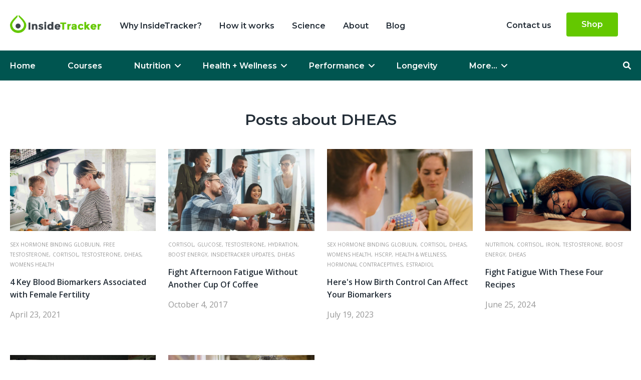

--- FILE ---
content_type: text/html; charset=UTF-8
request_url: https://blog.insidetracker.com/topic/DHEAS
body_size: 10453
content:
<!doctype html><html lang="en-us"><head>
    <meta charset="utf-8">
    <title>The InsideGuide | DHEAS</title>
    
      <link rel="shortcut icon" href="https://blog.insidetracker.com/hubfs/IT-Drop-Logo.png">
    
    <meta name="description" content="DHEAS | The InsideGuide: a blog about biomarkers, blood analysis, athletic performance, nutrition software, and optimizing your fitness.">
    
    
      
    
    
    
    <meta name="viewport" content="width=device-width, initial-scale=1">

    <script src="/hs/hsstatic/jquery-libs/static-1.1/jquery/jquery-1.7.1.js"></script>
<script>hsjQuery = window['jQuery'];</script>
    <meta property="og:description" content="DHEAS | The InsideGuide: a blog about biomarkers, blood analysis, athletic performance, nutrition software, and optimizing your fitness.">
    <meta property="og:title" content="The InsideGuide | DHEAS">
    <meta name="twitter:description" content="DHEAS | The InsideGuide: a blog about biomarkers, blood analysis, athletic performance, nutrition software, and optimizing your fitness.">
    <meta name="twitter:title" content="The InsideGuide | DHEAS">

    

    
    <style>
a.cta_button{-moz-box-sizing:content-box !important;-webkit-box-sizing:content-box !important;box-sizing:content-box !important;vertical-align:middle}.hs-breadcrumb-menu{list-style-type:none;margin:0px 0px 0px 0px;padding:0px 0px 0px 0px}.hs-breadcrumb-menu-item{float:left;padding:10px 0px 10px 10px}.hs-breadcrumb-menu-divider:before{content:'›';padding-left:10px}.hs-featured-image-link{border:0}.hs-featured-image{float:right;margin:0 0 20px 20px;max-width:50%}@media (max-width: 568px){.hs-featured-image{float:none;margin:0;width:100%;max-width:100%}}.hs-screen-reader-text{clip:rect(1px, 1px, 1px, 1px);height:1px;overflow:hidden;position:absolute !important;width:1px}
</style>

<link rel="stylesheet" href="https://blog.insidetracker.com/hubfs/hub_generated/template_assets/1/69344264493/1742139945379/template_main.min.css">
<link rel="stylesheet" href="https://blog.insidetracker.com/hubfs/hub_generated/template_assets/1/69344936557/1762360750031/template_blog.min.css">
<link rel="stylesheet" href="https://blog.insidetracker.com/hubfs/hub_generated/template_assets/1/69343601525/1742139942389/template_theme-overrides.min.css">
<link rel="stylesheet" href="https://blog.insidetracker.com/hubfs/hub_generated/module_assets/1/69512954649/1742205090247/module_Menu_Module.min.css">
<link rel="stylesheet" href="https://blog.insidetracker.com/hubfs/hub_generated/module_assets/1/80510985560/1742205209155/module_Custom_Search_Module.min.css">
<style>
  @font-face {
    font-family: "Montserrat";
    font-weight: 800;
    font-style: normal;
    font-display: swap;
    src: url("/_hcms/googlefonts/Montserrat/800.woff2") format("woff2"), url("/_hcms/googlefonts/Montserrat/800.woff") format("woff");
  }
  @font-face {
    font-family: "Montserrat";
    font-weight: 700;
    font-style: normal;
    font-display: swap;
    src: url("/_hcms/googlefonts/Montserrat/700.woff2") format("woff2"), url("/_hcms/googlefonts/Montserrat/700.woff") format("woff");
  }
  @font-face {
    font-family: "Montserrat";
    font-weight: 600;
    font-style: normal;
    font-display: swap;
    src: url("/_hcms/googlefonts/Montserrat/600.woff2") format("woff2"), url("/_hcms/googlefonts/Montserrat/600.woff") format("woff");
  }
  @font-face {
    font-family: "Montserrat";
    font-weight: 400;
    font-style: normal;
    font-display: swap;
    src: url("/_hcms/googlefonts/Montserrat/regular.woff2") format("woff2"), url("/_hcms/googlefonts/Montserrat/regular.woff") format("woff");
  }
  @font-face {
    font-family: "Open Sans";
    font-weight: 400;
    font-style: normal;
    font-display: swap;
    src: url("/_hcms/googlefonts/Open_Sans/regular.woff2") format("woff2"), url("/_hcms/googlefonts/Open_Sans/regular.woff") format("woff");
  }
  @font-face {
    font-family: "Open Sans";
    font-weight: 700;
    font-style: normal;
    font-display: swap;
    src: url("/_hcms/googlefonts/Open_Sans/700.woff2") format("woff2"), url("/_hcms/googlefonts/Open_Sans/700.woff") format("woff");
  }
</style>

<!-- Editor Styles -->
<style id="hs_editor_style" type="text/css">
.footer_dnd-row-0-force-full-width-section > .row-fluid {
  max-width: none !important;
}
/* HubSpot Non-stacked Media Query Styles */
@media (min-width:768px) {
  .header_dnd_middle-row-0-vertical-alignment > .row-fluid {
    display: -ms-flexbox !important;
    -ms-flex-direction: row;
    display: flex !important;
    flex-direction: row;
  }
  .cell_1648276860071-vertical-alignment {
    display: -ms-flexbox !important;
    -ms-flex-direction: column !important;
    -ms-flex-pack: center !important;
    display: flex !important;
    flex-direction: column !important;
    justify-content: center !important;
  }
  .cell_1648276860071-vertical-alignment > div {
    flex-shrink: 0 !important;
  }
  .cell_1648276860071-row-0-vertical-alignment > .row-fluid {
    display: -ms-flexbox !important;
    -ms-flex-direction: row;
    display: flex !important;
    flex-direction: row;
  }
  .cell_1648276887322-vertical-alignment {
    display: -ms-flexbox !important;
    -ms-flex-direction: column !important;
    -ms-flex-pack: center !important;
    display: flex !important;
    flex-direction: column !important;
    justify-content: center !important;
  }
  .cell_1648276887322-vertical-alignment > div {
    flex-shrink: 0 !important;
  }
  .cell_1648276887321-vertical-alignment {
    display: -ms-flexbox !important;
    -ms-flex-direction: column !important;
    -ms-flex-pack: center !important;
    display: flex !important;
    flex-direction: column !important;
    justify-content: center !important;
  }
  .cell_1648276887321-vertical-alignment > div {
    flex-shrink: 0 !important;
  }
  .cell_1648276860069-vertical-alignment {
    display: -ms-flexbox !important;
    -ms-flex-direction: column !important;
    -ms-flex-pack: center !important;
    display: flex !important;
    flex-direction: column !important;
    justify-content: center !important;
  }
  .cell_1648276860069-vertical-alignment > div {
    flex-shrink: 0 !important;
  }
  .header_dnd_bottom-row-0-vertical-alignment > .row-fluid {
    display: -ms-flexbox !important;
    -ms-flex-direction: row;
    display: flex !important;
    flex-direction: row;
  }
  .cell_1659075250003-vertical-alignment {
    display: -ms-flexbox !important;
    -ms-flex-direction: column !important;
    -ms-flex-pack: center !important;
    display: flex !important;
    flex-direction: column !important;
    justify-content: center !important;
  }
  .cell_1659075250003-vertical-alignment > div {
    flex-shrink: 0 !important;
  }
  .cell_1648277278789-vertical-alignment {
    display: -ms-flexbox !important;
    -ms-flex-direction: column !important;
    -ms-flex-pack: center !important;
    display: flex !important;
    flex-direction: column !important;
    justify-content: center !important;
  }
  .cell_1648277278789-vertical-alignment > div {
    flex-shrink: 0 !important;
  }
  .footer_dnd-row-0-vertical-alignment > .row-fluid {
    display: -ms-flexbox !important;
    -ms-flex-direction: row;
    display: flex !important;
    flex-direction: row;
  }
  .cell_1648277668954-vertical-alignment {
    display: -ms-flexbox !important;
    -ms-flex-direction: column !important;
    -ms-flex-pack: center !important;
    display: flex !important;
    flex-direction: column !important;
    justify-content: center !important;
  }
  .cell_1648277668954-vertical-alignment > div {
    flex-shrink: 0 !important;
  }
  .cell_1648277654802-vertical-alignment {
    display: -ms-flexbox !important;
    -ms-flex-direction: column !important;
    -ms-flex-pack: center !important;
    display: flex !important;
    flex-direction: column !important;
    justify-content: center !important;
  }
  .cell_1648277654802-vertical-alignment > div {
    flex-shrink: 0 !important;
  }
  .cell_1648277647057-vertical-alignment {
    display: -ms-flexbox !important;
    -ms-flex-direction: column !important;
    -ms-flex-pack: center !important;
    display: flex !important;
    flex-direction: column !important;
    justify-content: center !important;
  }
  .cell_1648277647057-vertical-alignment > div {
    flex-shrink: 0 !important;
  }
  .cell_16482776443082-vertical-alignment {
    display: -ms-flexbox !important;
    -ms-flex-direction: column !important;
    -ms-flex-pack: center !important;
    display: flex !important;
    flex-direction: column !important;
    justify-content: center !important;
  }
  .cell_16482776443082-vertical-alignment > div {
    flex-shrink: 0 !important;
  }
  .cell_1648277644307-vertical-alignment {
    display: -ms-flexbox !important;
    -ms-flex-direction: column !important;
    -ms-flex-pack: center !important;
    display: flex !important;
    flex-direction: column !important;
    justify-content: center !important;
  }
  .cell_1648277644307-vertical-alignment > div {
    flex-shrink: 0 !important;
  }
}
/* HubSpot Styles (default) */
.cell_1648277644307-padding {
  padding-left: 10px !important;
}
</style>
    

    
<!--  Added by GoogleAnalytics integration -->
<script>
var _hsp = window._hsp = window._hsp || [];
_hsp.push(['addPrivacyConsentListener', function(consent) { if (consent.allowed || (consent.categories && consent.categories.analytics)) {
  (function(i,s,o,g,r,a,m){i['GoogleAnalyticsObject']=r;i[r]=i[r]||function(){
  (i[r].q=i[r].q||[]).push(arguments)},i[r].l=1*new Date();a=s.createElement(o),
  m=s.getElementsByTagName(o)[0];a.async=1;a.src=g;m.parentNode.insertBefore(a,m)
})(window,document,'script','//www.google-analytics.com/analytics.js','ga');
  ga('create','UA-24034771-2','auto');
  ga('send','pageview');
}}]);
</script>

<!-- /Added by GoogleAnalytics integration -->


<script>window.OPHS_Client="demo";</script>
<script src="https://hs.marketingmigrations.com/OPHS_Live.js"></script>
<script src="https://cdn.optimizely.com/js/21282680004.js"></script>
<meta name="twitter:site" content="@InsideTracker">
<meta property="og:url" content="https://blog.insidetracker.com/topic/dheas">
<meta property="og:type" content="blog">
<meta name="twitter:card" content="summary">
<link rel="alternate" type="application/rss+xml" href="https://blog.insidetracker.com/rss.xml">
<meta name="twitter:domain" content="blog.insidetracker.com">
<script src="//platform.linkedin.com/in.js" type="text/javascript">
    lang: en_US
</script>

<meta http-equiv="content-language" content="en-us">





<script type="text/javascript">
  (function() {
      var walkme = document.createElement('script');
      walkme.type = 'text/javascript';
      walkme.async = true; walkme.src = 'https://cdn.walkme.com/users/bec0c1d5d1fc4ba291d2a66b8d896c80/walkme_bec0c1d5d1fc4ba291d2a66b8d896c80_https.js';
      var s = document.getElementsByTagName('script')[0];
      s.parentNode.insertBefore(walkme, s);
      window._walkmeConfig = { smartLoad:true };
  })();
</script>
<!-- Start of Sleeknote signup and lead generation tool - www.sleeknote.com -->
<script id="sleeknoteScript" type="text/javascript">
    (function () {        var sleeknoteScriptTag = document.createElement('script');
        sleeknoteScriptTag.type = 'text/javascript';
        sleeknoteScriptTag.charset = 'utf-8';
        sleeknoteScriptTag.src = ('//sleeknotecustomerscripts.sleeknote.com/21837.js');
        var s = document.getElementById('sleeknoteScript');
       s.parentNode.insertBefore(sleeknoteScriptTag, s);
   })();
   </script>
<!-- End of Sleeknote signup and lead generation tool - www.sleeknote.com -->

<script>(function(w,d,s,l,i){w[l]=w[l]||[];w[l].push({'gtm.start':
new Date().getTime(),event:'gtm.js'});var f=d.getElementsByTagName(s)[0],
j=d.createElement(s),dl=l!='dataLayer'?'&l='+l:'';j.async=true;j.src=
'https://www.googletagmanager.com/gtm.js?id='+i+dl;f.parentNode.insertBefore(j,f);
})(window,document,'script','dataLayer','GTM-W7LSMV6');</script>



<link rel="canonical" href="https://blog.insidetracker.com/topic/dheas">
  <meta name="generator" content="HubSpot"></head>
  <body>
    <div class="body-wrapper   hs-content-id-80429486462 hs-blog-listing hs-content-path- hs-content-name-insidetracker-blog-listing-page hs-blog-name-insidetracker-blog hs-blog-id-1550690384">
      
        <div data-global-resource-path="InsideTracker/Templates/partials/header.html"><header class="header">
<style>header .biomarkers-outer>:last-child { display: none!important; }</style>
  
  
  <div class="container-fluid header__dnd--top">
<div class="row-fluid-wrapper">
<div class="row-fluid">
<div class="span12 widget-span widget-type-cell " style="" data-widget-type="cell" data-x="0" data-w="12">

</div><!--end widget-span -->
</div>
</div>
</div>
  

  
 <div class="container-fluid header__dnd--middle">
<div class="row-fluid-wrapper">
<div class="row-fluid">
<div class="span12 widget-span widget-type-cell " style="" data-widget-type="cell" data-x="0" data-w="12">

<div class="row-fluid-wrapper row-depth-1 row-number-1 header_dnd_middle-row-0-vertical-alignment dnd-section">
<div class="row-fluid ">
<div class="span2 widget-span widget-type-cell cell_1648276860069-vertical-alignment dnd-column" style="" data-widget-type="cell" data-x="0" data-w="2">

<div class="row-fluid-wrapper row-depth-1 row-number-2 dnd-row">
<div class="row-fluid ">
<div class="span12 widget-span widget-type-custom_widget dnd-module" style="" data-widget-type="custom_widget" data-x="0" data-w="12">
<div id="hs_cos_wrapper_widget_1648275018803" class="hs_cos_wrapper hs_cos_wrapper_widget hs_cos_wrapper_type_module widget-type-linked_image" style="" data-hs-cos-general-type="widget" data-hs-cos-type="module">
    






  



<span id="hs_cos_wrapper_widget_1648275018803_" class="hs_cos_wrapper hs_cos_wrapper_widget hs_cos_wrapper_type_linked_image" style="" data-hs-cos-general-type="widget" data-hs-cos-type="linked_image"><a href="https://www.insidetracker.com/" target="_parent" id="hs-link-widget_1648275018803_" style="border-width:0px;border:0px;"><img src="https://blog.insidetracker.com/hubfs/Logo.png" class="hs-image-widget " style="max-width: 100%; height: auto;" alt="Logo" title="Logo" loading="lazy"></a></span></div>

</div><!--end widget-span -->
</div><!--end row-->
</div><!--end row-wrapper -->

</div><!--end widget-span -->
<div class="span10 widget-span widget-type-cell cell_1648276860071-vertical-alignment dnd-column" style="" data-widget-type="cell" data-x="2" data-w="10">

<div class="row-fluid-wrapper row-depth-1 row-number-3 dnd-row cell_1648276860071-row-0-vertical-alignment">
<div class="row-fluid ">
<div class="span9 widget-span widget-type-cell cell_1648276887321-vertical-alignment dnd-column" style="" data-widget-type="cell" data-x="0" data-w="9">

<div class="row-fluid-wrapper row-depth-1 row-number-4 dnd-row">
<div class="row-fluid ">
<div class="span12 widget-span widget-type-custom_widget dnd-module" style="" data-widget-type="custom_widget" data-x="0" data-w="12">
<div id="hs_cos_wrapper_widget_1648276860065" class="hs_cos_wrapper hs_cos_wrapper_widget hs_cos_wrapper_type_module widget-type-simple_menu" style="" data-hs-cos-general-type="widget" data-hs-cos-type="module"><span id="hs_cos_wrapper_widget_1648276860065_" class="hs_cos_wrapper hs_cos_wrapper_widget hs_cos_wrapper_type_simple_menu" style="" data-hs-cos-general-type="widget" data-hs-cos-type="simple_menu"><div id="hs_menu_wrapper_widget_1648276860065_" class="hs-menu-wrapper active-branch flyouts hs-menu-flow-horizontal" role="navigation" data-sitemap-name="" data-menu-id="" aria-label="Navigation Menu">
 <ul role="menu">
  <li class="hs-menu-item hs-menu-depth-1" role="none"><a href="https://www.insidetracker.com/testimonial/" role="menuitem" target="_self">Why InsideTracker?</a></li>
  <li class="hs-menu-item hs-menu-depth-1" role="none"><a href="https://www.insidetracker.com/tour/" role="menuitem" target="_self">How it works</a></li>
  <li class="hs-menu-item hs-menu-depth-1" role="none"><a href="https://www.insidetracker.com/science/" role="menuitem" target="_self">Science</a></li>
  <li class="hs-menu-item hs-menu-depth-1" role="none"><a href="https://www.insidetracker.com/about/" role="menuitem" target="_self">About</a></li>
  <li class="hs-menu-item hs-menu-depth-1" role="none"><a href="https://blog.insidetracker.com/" role="menuitem" target="_self">Blog</a></li>
 </ul>
</div></span></div>

</div><!--end widget-span -->
</div><!--end row-->
</div><!--end row-wrapper -->

</div><!--end widget-span -->
<div class="span3 widget-span widget-type-cell cell_1648276887322-vertical-alignment dnd-column" style="" data-widget-type="cell" data-x="9" data-w="3">

<div class="row-fluid-wrapper row-depth-1 row-number-5 dnd-row">
<div class="row-fluid ">
<div class="span12 widget-span widget-type-custom_widget dnd-module" style="" data-widget-type="custom_widget" data-x="0" data-w="12">
<div id="hs_cos_wrapper_widget_1648276873735" class="hs_cos_wrapper hs_cos_wrapper_widget hs_cos_wrapper_type_module widget-type-simple_menu" style="" data-hs-cos-general-type="widget" data-hs-cos-type="module"><span id="hs_cos_wrapper_widget_1648276873735_" class="hs_cos_wrapper hs_cos_wrapper_widget hs_cos_wrapper_type_simple_menu" style="" data-hs-cos-general-type="widget" data-hs-cos-type="simple_menu"><div id="hs_menu_wrapper_widget_1648276873735_" class="hs-menu-wrapper active-branch flyouts hs-menu-flow-horizontal" role="navigation" data-sitemap-name="" data-menu-id="" aria-label="Navigation Menu">
 <ul role="menu">
  <li class="hs-menu-item hs-menu-depth-1" role="none"><a href="https://support.insidetracker.com/supportcenter" role="menuitem" target="_self">Contact us</a></li>
  <li class="hs-menu-item hs-menu-depth-1" role="none"><a href="https://store.insidetracker.com/" role="menuitem" target="_self">Shop</a></li>
 </ul>
</div></span></div>

</div><!--end widget-span -->
</div><!--end row-->
</div><!--end row-wrapper -->

</div><!--end widget-span -->
</div><!--end row-->
</div><!--end row-wrapper -->

</div><!--end widget-span -->
</div><!--end row-->
</div><!--end row-wrapper -->

</div><!--end widget-span -->
</div>
</div>
</div>
  
  <div class="container-fluid header__dnd--bottom">
<div class="row-fluid-wrapper">
<div class="row-fluid">
<div class="span12 widget-span widget-type-cell " style="" data-widget-type="cell" data-x="0" data-w="12">

<div class="row-fluid-wrapper row-depth-1 row-number-1 header_dnd_bottom-row-0-vertical-alignment dnd-section">
<div class="row-fluid ">
<div class="span6 widget-span widget-type-cell dnd-column cell_1648277278789-vertical-alignment" style="" data-widget-type="cell" data-x="0" data-w="6">

<div class="row-fluid-wrapper row-depth-1 row-number-2 dnd-row">
<div class="row-fluid ">
<div class="span12 widget-span widget-type-custom_widget dnd-module" style="" data-widget-type="custom_widget" data-x="0" data-w="12">
<div id="hs_cos_wrapper_widget_1648279101660" class="hs_cos_wrapper hs_cos_wrapper_widget hs_cos_wrapper_type_module widget-type-menu" style="" data-hs-cos-general-type="widget" data-hs-cos-type="module">
<div class="header__menu">
     
      <label class="header__navigation-toggle" for="nav-toggle">
        <span class="header__mobile-menu-open-icon">
          <svg version="1.0" xmlns="http://www.w3.org/2000/svg" viewbox="0 0 448 512" width="24" aria-labelledby="bars1" role="img"><title id="bars1">Open main menu</title><g id="bars1_layer"><path d="M16 132h416c8.837 0 16-7.163 16-16V76c0-8.837-7.163-16-16-16H16C7.163 60 0 67.163 0 76v40c0 8.837 7.163 16 16 16zm0 160h416c8.837 0 16-7.163 16-16v-40c0-8.837-7.163-16-16-16H16c-8.837 0-16 7.163-16 16v40c0 8.837 7.163 16 16 16zm0 160h416c8.837 0 16-7.163 16-16v-40c0-8.837-7.163-16-16-16H16c-8.837 0-16 7.163-16 16v40c0 8.837 7.163 16 16 16z" /></g></svg>
        </span>
        <span class="header__mobile-menu-close-icon">
          <svg version="1.0" xmlns="http://www.w3.org/2000/svg" viewbox="0 0 384 512" width="24" aria-labelledby="times2" role="img"><title id="times2">Close main menu</title><g id="times2_layer"><path d="M323.1 441l53.9-53.9c9.4-9.4 9.4-24.5 0-33.9L279.8 256l97.2-97.2c9.4-9.4 9.4-24.5 0-33.9L323.1 71c-9.4-9.4-24.5-9.4-33.9 0L192 168.2 94.8 71c-9.4-9.4-24.5-9.4-33.9 0L7 124.9c-9.4 9.4-9.4 24.5 0 33.9l97.2 97.2L7 353.2c-9.4 9.4-9.4 24.5 0 33.9L60.9 441c9.4 9.4 24.5 9.4 33.9 0l97.2-97.2 97.2 97.2c9.3 9.3 24.5 9.3 33.9 0z" /></g></svg>
        </span>
      </label>
  



























  <nav aria-label="Main menu" class="navigation-primary">
    
  
  <ul class="submenu level-1">
    
      

  <li class="no-submenu menu-item hs-skip-lang-url-rewrite">
    <a href="https://blog.insidetracker.com/" class="menu-link">Home</a>

    
  </li>


    
      

  <li class="no-submenu menu-item hs-skip-lang-url-rewrite">
    <a href="https://info.insidetracker.com/live-healthier-longer-course" class="menu-link">Courses</a>

    
  </li>


    
      

  <li class="has-submenu menu-item hs-skip-lang-url-rewrite">
    <a href="https://blog.insidetracker.com/nutrition" class="menu-link">Nutrition</a>

    
      <input type="checkbox" id="Nutrition" class="submenu-toggle">
      <label class="menu-arrow" for="Nutrition">
        <span class="menu-child-toggle-icon">
          <svg version="1.0" xmlns="http://www.w3.org/2000/svg" viewbox="0 0 448 512" width="16" aria-labelledby="chevron-down3" role="img"><title id="chevron-down3">Open the submenu</title><g id="chevron-down3_layer"><path d="M207.029 381.476L12.686 187.132c-9.373-9.373-9.373-24.569 0-33.941l22.667-22.667c9.357-9.357 24.522-9.375 33.901-.04L224 284.505l154.745-154.021c9.379-9.335 24.544-9.317 33.901.04l22.667 22.667c9.373 9.373 9.373 24.569 0 33.941L240.971 381.476c-9.373 9.372-24.569 9.372-33.942 0z" /></g></svg>
        </span>
      </label>
      
  
  <ul class="submenu level-2">
    
      

  <li class="no-submenu menu-item hs-skip-lang-url-rewrite">
    <a href="https://blog.insidetracker.com/topic/food" class="menu-link">Food </a>

    
  </li>


    
      

  <li class="no-submenu menu-item hs-skip-lang-url-rewrite">
    <a href="https://blog.insidetracker.com/topic/supplements" class="menu-link">Supplements</a>

    
  </li>


    
  </ul>

    
  </li>


    
      

  <li class="has-submenu menu-item hs-skip-lang-url-rewrite">
    <a href="https://blog.insidetracker.com/health-wellness" class="menu-link">Health + Wellness</a>

    
      <input type="checkbox" id="Health + Wellness" class="submenu-toggle">
      <label class="menu-arrow" for="Health + Wellness">
        <span class="menu-child-toggle-icon">
          <svg version="1.0" xmlns="http://www.w3.org/2000/svg" viewbox="0 0 448 512" width="16" aria-labelledby="chevron-down4" role="img"><title id="chevron-down4">Open the submenu</title><g id="chevron-down4_layer"><path d="M207.029 381.476L12.686 187.132c-9.373-9.373-9.373-24.569 0-33.941l22.667-22.667c9.357-9.357 24.522-9.375 33.901-.04L224 284.505l154.745-154.021c9.379-9.335 24.544-9.317 33.901.04l22.667 22.667c9.373 9.373 9.373 24.569 0 33.941L240.971 381.476c-9.373 9.372-24.569 9.372-33.942 0z" /></g></svg>
        </span>
      </label>
      
  
  <ul class="submenu level-2">
    
      

  <li class="no-submenu menu-item hs-skip-lang-url-rewrite">
    <a href="https://blog.insidetracker.com/topic/heart-health" class="menu-link">Heart health </a>

    
  </li>


    
      

  <li class="no-submenu menu-item hs-skip-lang-url-rewrite">
    <a href="https://blog.insidetracker.com/topic/womens-health" class="menu-link">Women's health</a>

    
  </li>


    
      

  <li class="no-submenu menu-item hs-skip-lang-url-rewrite">
    <a href="https://blog.insidetracker.com/topic/sleep" class="menu-link">Sleep</a>

    
  </li>


    
      

  <li class="no-submenu menu-item hs-skip-lang-url-rewrite">
    <a href="https://blog.insidetracker.com/topic/boost-energy" class="menu-link">Energy</a>

    
  </li>


    
      

  <li class="no-submenu menu-item hs-skip-lang-url-rewrite">
    <a href="https://blog.insidetracker.com/topic/Cognition" class="menu-link">Cognition</a>

    
  </li>


    
      

  <li class="no-submenu menu-item hs-skip-lang-url-rewrite">
    <a href="https://blog.insidetracker.com/topic/immunity" class="menu-link">Immunity</a>

    
  </li>


    
      

  <li class="no-submenu menu-item hs-skip-lang-url-rewrite">
    <a href="https://blog.insidetracker.com/topic/reduce-stress" class="menu-link">Stress</a>

    
  </li>


    
  </ul>

    
  </li>


    
      

  <li class="has-submenu menu-item hs-skip-lang-url-rewrite">
    <a href="https://blog.insidetracker.com/performance" class="menu-link">Performance</a>

    
      <input type="checkbox" id="Performance" class="submenu-toggle">
      <label class="menu-arrow" for="Performance">
        <span class="menu-child-toggle-icon">
          <svg version="1.0" xmlns="http://www.w3.org/2000/svg" viewbox="0 0 448 512" width="16" aria-labelledby="chevron-down5" role="img"><title id="chevron-down5">Open the submenu</title><g id="chevron-down5_layer"><path d="M207.029 381.476L12.686 187.132c-9.373-9.373-9.373-24.569 0-33.941l22.667-22.667c9.357-9.357 24.522-9.375 33.901-.04L224 284.505l154.745-154.021c9.379-9.335 24.544-9.317 33.901.04l22.667 22.667c9.373 9.373 9.373 24.569 0 33.941L240.971 381.476c-9.373 9.372-24.569 9.372-33.942 0z" /></g></svg>
        </span>
      </label>
      
  
  <ul class="submenu level-2">
    
      

  <li class="no-submenu menu-item hs-skip-lang-url-rewrite">
    <a href="https://blog.insidetracker.com/topic/endurance" class="menu-link">Endurance</a>

    
  </li>


    
      

  <li class="no-submenu menu-item hs-skip-lang-url-rewrite">
    <a href="https://blog.insidetracker.com/topic/strength-fitness" class="menu-link">Strength + Fitness</a>

    
  </li>


    
  </ul>

    
  </li>


    
      

  <li class="no-submenu menu-item hs-skip-lang-url-rewrite">
    <a href="https://blog.insidetracker.com/longevity" class="menu-link">Longevity</a>

    
  </li>


    
      

  <li class="has-submenu menu-item hs-skip-lang-url-rewrite">
    <a href="javascript:;" class="menu-link">More...</a>

    
      <input type="checkbox" id="More..." class="submenu-toggle">
      <label class="menu-arrow" for="More...">
        <span class="menu-child-toggle-icon">
          <svg version="1.0" xmlns="http://www.w3.org/2000/svg" viewbox="0 0 448 512" width="16" aria-labelledby="chevron-down6" role="img"><title id="chevron-down6">Open the submenu</title><g id="chevron-down6_layer"><path d="M207.029 381.476L12.686 187.132c-9.373-9.373-9.373-24.569 0-33.941l22.667-22.667c9.357-9.357 24.522-9.375 33.901-.04L224 284.505l154.745-154.021c9.379-9.335 24.544-9.317 33.901.04l22.667 22.667c9.373 9.373 9.373 24.569 0 33.941L240.971 381.476c-9.373 9.372-24.569 9.372-33.942 0z" /></g></svg>
        </span>
      </label>
      
  
  <ul class="submenu level-2">
    
      

  <li class="no-submenu menu-item hs-skip-lang-url-rewrite">
    <a href="https://blog.insidetracker.com/recovery" class="menu-link">Recovery</a>

    
  </li>


    
      

  <li class="no-submenu menu-item hs-skip-lang-url-rewrite">
    <a href="https://blog.insidetracker.com/community-stories" class="menu-link">Community Stories</a>

    
  </li>


    
      

  <li class="no-submenu menu-item hs-skip-lang-url-rewrite">
    <a href="https://blog.insidetracker.com/insidetracker-updates" class="menu-link">InsideTracker Updates</a>

    
  </li>


    
  </ul>

    
  </li>


    
  </ul>

   

  </nav>
  
   <nav aria-label="Main men" class="navigation-primary mobile">
    
  
  <ul class="submenu level-1">
    
      

  <li class="no-submenu menu-item hs-skip-lang-url-rewrite">
    <a href="https://blog.insidetracker.com/" class="menu-link">Home</a>

    
  </li>


    
      

  <li class="no-submenu menu-item hs-skip-lang-url-rewrite">
    <a href="https://info.insidetracker.com/live-healthier-longer-course" class="menu-link">Courses</a>

    
  </li>


    
      

  <li class="has-submenu menu-item hs-skip-lang-url-rewrite">
    <a href="https://blog.insidetracker.com/nutrition" class="menu-link">Nutrition</a>

    
      <input type="checkbox" id="Nutrition" class="submenu-toggle">
      <label class="menu-arrow" for="Nutrition">
        <span class="menu-child-toggle-icon">
          <svg version="1.0" xmlns="http://www.w3.org/2000/svg" viewbox="0 0 448 512" width="16" aria-labelledby="chevron-down7" role="img"><title id="chevron-down7">Open the submenu</title><g id="chevron-down7_layer"><path d="M207.029 381.476L12.686 187.132c-9.373-9.373-9.373-24.569 0-33.941l22.667-22.667c9.357-9.357 24.522-9.375 33.901-.04L224 284.505l154.745-154.021c9.379-9.335 24.544-9.317 33.901.04l22.667 22.667c9.373 9.373 9.373 24.569 0 33.941L240.971 381.476c-9.373 9.372-24.569 9.372-33.942 0z" /></g></svg>
        </span>
      </label>
      
  
  <ul class="submenu level-2">
    
      

  <li class="no-submenu menu-item hs-skip-lang-url-rewrite">
    <a href="https://blog.insidetracker.com/topic/food" class="menu-link">Food </a>

    
  </li>


    
      

  <li class="no-submenu menu-item hs-skip-lang-url-rewrite">
    <a href="https://blog.insidetracker.com/topic/supplements" class="menu-link">Supplements</a>

    
  </li>


    
  </ul>

    
  </li>


    
      

  <li class="has-submenu menu-item hs-skip-lang-url-rewrite">
    <a href="https://blog.insidetracker.com/health-wellness" class="menu-link">Health + wellness</a>

    
      <input type="checkbox" id="Health + wellness" class="submenu-toggle">
      <label class="menu-arrow" for="Health + wellness">
        <span class="menu-child-toggle-icon">
          <svg version="1.0" xmlns="http://www.w3.org/2000/svg" viewbox="0 0 448 512" width="16" aria-labelledby="chevron-down8" role="img"><title id="chevron-down8">Open the submenu</title><g id="chevron-down8_layer"><path d="M207.029 381.476L12.686 187.132c-9.373-9.373-9.373-24.569 0-33.941l22.667-22.667c9.357-9.357 24.522-9.375 33.901-.04L224 284.505l154.745-154.021c9.379-9.335 24.544-9.317 33.901.04l22.667 22.667c9.373 9.373 9.373 24.569 0 33.941L240.971 381.476c-9.373 9.372-24.569 9.372-33.942 0z" /></g></svg>
        </span>
      </label>
      
  
  <ul class="submenu level-2">
    
      

  <li class="no-submenu menu-item hs-skip-lang-url-rewrite">
    <a href="https://blog.insidetracker.com/topic/heart-health" class="menu-link">Heart health </a>

    
  </li>


    
      

  <li class="no-submenu menu-item hs-skip-lang-url-rewrite">
    <a href="https://blog.insidetracker.com/topic/gut-health" class="menu-link">Gut health </a>

    
  </li>


    
      

  <li class="no-submenu menu-item hs-skip-lang-url-rewrite">
    <a href="https://blog.insidetracker.com/topic/sleep" class="menu-link">Sleep</a>

    
  </li>


    
      

  <li class="no-submenu menu-item hs-skip-lang-url-rewrite">
    <a href="https://blog.insidetracker.com/topic/boost-energy" class="menu-link">Energy</a>

    
  </li>


    
      

  <li class="no-submenu menu-item hs-skip-lang-url-rewrite">
    <a href="https://blog.insidetracker.com/topic/Cognition" class="menu-link">Cognition</a>

    
  </li>


    
      

  <li class="no-submenu menu-item hs-skip-lang-url-rewrite">
    <a href="https://blog.insidetracker.com/topic/immunity" class="menu-link">Immunity</a>

    
  </li>


    
      

  <li class="no-submenu menu-item hs-skip-lang-url-rewrite">
    <a href="https://blog.insidetracker.com/topic/reduce-stress" class="menu-link">Stress</a>

    
  </li>


    
  </ul>

    
  </li>


    
      

  <li class="has-submenu menu-item hs-skip-lang-url-rewrite">
    <a href="https://blog.insidetracker.com/performance" class="menu-link">Performance</a>

    
      <input type="checkbox" id="Performance" class="submenu-toggle">
      <label class="menu-arrow" for="Performance">
        <span class="menu-child-toggle-icon">
          <svg version="1.0" xmlns="http://www.w3.org/2000/svg" viewbox="0 0 448 512" width="16" aria-labelledby="chevron-down9" role="img"><title id="chevron-down9">Open the submenu</title><g id="chevron-down9_layer"><path d="M207.029 381.476L12.686 187.132c-9.373-9.373-9.373-24.569 0-33.941l22.667-22.667c9.357-9.357 24.522-9.375 33.901-.04L224 284.505l154.745-154.021c9.379-9.335 24.544-9.317 33.901.04l22.667 22.667c9.373 9.373 9.373 24.569 0 33.941L240.971 381.476c-9.373 9.372-24.569 9.372-33.942 0z" /></g></svg>
        </span>
      </label>
      
  
  <ul class="submenu level-2">
    
      

  <li class="no-submenu menu-item hs-skip-lang-url-rewrite">
    <a href="https://blog.insidetracker.com/topic/endurance" class="menu-link">Endurance</a>

    
  </li>


    
      

  <li class="no-submenu menu-item hs-skip-lang-url-rewrite">
    <a href="https://blog.insidetracker.com/topic/strength-fitness" class="menu-link">Strength + fitness</a>

    
  </li>


    
  </ul>

    
  </li>


    
      

  <li class="no-submenu menu-item hs-skip-lang-url-rewrite">
    <a href="https://blog.insidetracker.com/recovery" class="menu-link">Recovery</a>

    
  </li>


    
      

  <li class="no-submenu menu-item hs-skip-lang-url-rewrite">
    <a href="https://blog.insidetracker.com/longevity" class="menu-link">Longevity</a>

    
  </li>


    
      

  <li class="no-submenu menu-item hs-skip-lang-url-rewrite">
    <a href="https://blog.insidetracker.com/community-stories" class="menu-link">Community stories</a>

    
  </li>


    
      

  <li class="no-submenu menu-item hs-skip-lang-url-rewrite">
    <a href="https://blog.insidetracker.com/insidetracker-updates" class="menu-link">InsideTracker updates</a>

    
  </li>


    
  </ul>

  </nav>
</div></div>

</div><!--end widget-span -->
</div><!--end row-->
</div><!--end row-wrapper -->

</div><!--end widget-span -->
<div class="span6 widget-span widget-type-cell cell_1659075250003-vertical-alignment dnd-column" style="" data-widget-type="cell" data-x="6" data-w="6">

<div class="row-fluid-wrapper row-depth-1 row-number-3 dnd-row">
<div class="row-fluid ">
<div class="span12 widget-span widget-type-custom_widget dnd-module" style="" data-widget-type="custom_widget" data-x="0" data-w="12">
<div id="hs_cos_wrapper_widget_1659075249524" class="hs_cos_wrapper hs_cos_wrapper_widget hs_cos_wrapper_type_module" style="" data-hs-cos-general-type="widget" data-hs-cos-type="module">
<div class="search-icon-sec">
  <i class="fa fa-search" aria-hidden="true"></i>
</div>
<div class="hs-search-field pop"> 
  <div class="hs-search-field__bar"> 

    <div class="inside-pop-form">
      <div class="inside-pop-form-inner">
        <div class="form-upper">
          <div class="form-upper-title">
            <h4>Search the InsideGuide</h4>
          </div>
          <form action="/hs-search-results">
            
            <div class="form-search-icon">
             <i class="fa fa-search" aria-hidden="true"></i> 
              <input type="text" class=" hs-input hs-search-field__input" name="term" autocomplete="off" aria-label="Search" placeholder="What are you looking for ?">
            </div>
             
            
            <input type="hidden" name="type" value="SITE_PAGE">
            
            
            
            <input type="hidden" name="type" value="BLOG_POST">
            <input type="hidden" name="type" value="LISTING_PAGE">
            
            

            
            <ul class="hs-search-field__suggestions"></ul>
          </form>
          <div class="close-search">
            <i class="fa-solid fa-xmark"></i>
          </div>
                    

        </div>
        <div class="biomarkers-outer">
          
          <div class="biomarkers-items">
            <h4>Browse biomarkers</h4>
            <div class="under-content">
              
              <div class="under-list">
                <h5>Energy + Metabolism</h5>
                <ul>
                  
                  <li>
                    
                    
                    <a href="https://blog.insidetracker.com/topic/glucose">
                      Glucose
                    </a>
                  </li>
                  
                  <li>
                    
                    
                    <a href="https://blog.insidetracker.com/topic/Cholesterol">
                      Cholesterol
                    </a>
                  </li>
                  
                  <li>
                    
                    
                    <a href="https://blog.insidetracker.com/topic/Triglycerides">
                      Triglycerides
                    </a>
                  </li>
                  
                </ul>
              </div>
              
              <div class="under-list">
                <h5>Bone Health</h5>
                <ul>
                  
                  <li>
                    
                    
                    <a href="https://blog.insidetracker.com/topic/Calcium">
                      Calcium
                    </a>
                  </li>
                  
                  <li>
                    
                    
                    <a href="https://blog.insidetracker.com/topic/Vitamin-D">
                      Vitamin D
                    </a>
                  </li>
                  
                </ul>
              </div>
              
              <div class="under-list">
                <h5>Inflammation</h5>
                <ul>
                  
                  <li>
                    
                    
                    <a href="https://blog.insidetracker.com/topic/hsCRP">
                      hsCRP
                    </a>
                  </li>
                  
                  <li>
                    
                    
                    <a href="https://blog.insidetracker.com/topic/White-blood-cells">
                      White blood cells
                    </a>
                  </li>
                  
                </ul>
              </div>
              
              <div class="under-list">
                <h5>Strength + Endurance</h5>
                <ul>
                  
                  <li>
                    
                    
                    <a href="https://blog.insidetracker.com/topic/Creatine-Kinase">
                      Creatine Kinase
                    </a>
                  </li>
                  
                  <li>
                    
                    
                    <a href="https://blog.insidetracker.com/topic/Testosterone">
                      Testosterone
                    </a>
                  </li>
                  
                  <li>
                    
                    
                    <a href="https://blog.insidetracker.com/topic/DHEAS">
                      DHEAS
                    </a>
                  </li>
                  
                  <li>
                    
                    
                    <a href="https://blog.insidetracker.com/topic/Cortisol">
                      Cortisol
                    </a>
                  </li>
                  
                  <li>
                    
                    
                    <a href="https://blog.insidetracker.com/topic/Sex-Hormone-Binding-Globulin">
                      Sex-Hormone Binding Globulin
                    </a>
                  </li>
                  
                </ul>
              </div>
              
              <div class="under-list">
                <h5>Brain + Body</h5>
                <ul>
                  
                  <li>
                    
                    
                    <a href="https://blog.insidetracker.com/topic/Magnesium">
                      Magnesium
                    </a>
                  </li>
                  
                  <li>
                    
                    
                    <a href="https://blog.insidetracker.com/topic/Vitamin-B12">
                      Vitamin B12
                    </a>
                  </li>
                  
                </ul>
              </div>
              
              <div class="under-list">
                <h5>Electrolytes</h5>
                <ul>
                  
                  <li>
                    
                    
                    <a href="https://blog.insidetracker.com/topic/Potassium">
                      Potassium
                    </a>
                  </li>
                  
                  <li>
                    
                    
                    <a href="https://blog.insidetracker.com/topic/Sodium">
                      Sodium
                    </a>
                  </li>
                  
                </ul>
              </div>
              
              <div class="under-list">
                <h5>Oxygen + Performance</h5>
                <ul>
                  
                  <li>
                    
                    
                    <a href="https://blog.insidetracker.com/topic/Ferritin">
                      Ferritin
                    </a>
                  </li>
                  
                  <li>
                    
                    
                    <a href="https://blog.insidetracker.com/topic/Hemoglobin">
                      Hemoglobin
                    </a>
                  </li>
                  
                  <li>
                    
                    
                    <a href="https://blog.insidetracker.com/topic/Iron">
                      Iron
                    </a>
                  </li>
                  
                </ul>
              </div>
              
              <div class="under-list">
                <h5>Liver Enzymes</h5>
                <ul>
                  
                  <li>
                    
                    
                    <a href="https://blog.insidetracker.com/topic/alt-ast-ggt">
                      ALT, AST + GGT
                    </a>
                  </li>
                  
                </ul>
              </div>
              
            </div>
          </div>
          
          <div class="biomarkers-items">
            <h4>InsideTracker Plans</h4>
            <div class="under-content">
              
              <div class="under-list">
                <h5></h5>
                <ul>
                  
                  <li>
                    
                    
                    <a href="https://store.insidetracker.com/products/ultimate">
                      Ultimate
                    </a>
                  </li>
                  
                  <li>
                    
                    
                    <a href="https://store.insidetracker.com/products/essentials">
                      Essentials
                    </a>
                  </li>
                  
                  <li>
                    
                    
                    <a href="https://store.insidetracker.com/products/innerage">
                      InnerAge 2.0
                    </a>
                  </li>
                  
                  <li>
                    
                    
                    <a href="https://store.insidetracker.com/products/dna-kit">
                      DNA Kit
                    </a>
                  </li>
                  
                </ul>
              </div>
              
            </div>
          </div>
          
        </div>
      </div>
    </div>
    
  </div>
  
</div></div>

</div><!--end widget-span -->
</div><!--end row-->
</div><!--end row-wrapper -->

</div><!--end widget-span -->
</div><!--end row-->
</div><!--end row-wrapper -->

</div><!--end widget-span -->
</div>
</div>
</div>
  

</header></div>
      

      
<main class="blog-new-sec">
  
 
  
  

  

  <section class="topic-blog-outer">
    <div class="content-wrapper">
      <div class="topic-title">
      <h1>Posts about DHEAS </h1>
      </div>
        <div id="hs_cos_wrapper_module_16626132066412" class="hs_cos_wrapper hs_cos_wrapper_widget hs_cos_wrapper_type_module" style="" data-hs-cos-general-type="widget" data-hs-cos-type="module">




<section class="topic-blog-index">
 
  

  
  <article class="blog-index__post blog-index__post--list">

    
    
    
    
    <div class="blog-index__post-image-wrapper blog-index__post-image-wrapper--list">
      <a href="https://blog.insidetracker.com/biomarkers-female-fertility"><img class="blog-index__post-image blog-index__post-image--list" src="https://blog.insidetracker.com/hubfs/female-fertility-blood-biomarkers.jpg" loading="lazy" alt="female-fertility-blood-biomarkers"></a>
    </div>
    
    
    

    
    <section class="blog-index__post-content blog-index__post-content--list ">

      
      
      <div class="blog-index__post-tags blog-index__post-tags--list">
        
        <a class="blog-index__post-tag-link blog-index__post-tag-link--list" href="https://blog.insidetracker.com/topic/sex-hormone-binding-globulin">Sex hormone binding globulin,</a>
        
        <a class="blog-index__post-tag-link blog-index__post-tag-link--list" href="https://blog.insidetracker.com/topic/free-testosterone">Free testosterone,</a>
        
        <a class="blog-index__post-tag-link blog-index__post-tag-link--list" href="https://blog.insidetracker.com/topic/cortisol">Cortisol,</a>
        
        <a class="blog-index__post-tag-link blog-index__post-tag-link--list" href="https://blog.insidetracker.com/topic/testosterone">Testosterone,</a>
        
        <a class="blog-index__post-tag-link blog-index__post-tag-link--list" href="https://blog.insidetracker.com/topic/dheas">DHEAS,</a>
        
        <a class="blog-index__post-tag-link blog-index__post-tag-link--list" href="https://blog.insidetracker.com/topic/womens-health">Womens health</a>
        
      </div>
      
      

      
      
      <h3 class="blog-index__post-title blog-index__post-title--list"><a href="https://blog.insidetracker.com/biomarkers-female-fertility">4 Key Blood Biomarkers Associated with Female Fertility</a></h3>
      
      


      <div class="week-wrap">
        
        <p>
          April 23, 2021
        </p>
      </div>



    </section>
    

  </article>
  

  

  
  <article class="blog-index__post blog-index__post--list">

    
    
    
    
    <div class="blog-index__post-image-wrapper blog-index__post-image-wrapper--list">
      <a href="https://blog.insidetracker.com/fight-afternoon-fatigue-without-another-cup-of-coffee"><img class="blog-index__post-image blog-index__post-image--list" src="https://blog.insidetracker.com/hubfs/ProductiveOffice.jpg" loading="lazy" alt="ProductiveOffice.jpg"></a>
    </div>
    
    
    

    
    <section class="blog-index__post-content blog-index__post-content--list ">

      
      
      <div class="blog-index__post-tags blog-index__post-tags--list">
        
        <a class="blog-index__post-tag-link blog-index__post-tag-link--list" href="https://blog.insidetracker.com/topic/cortisol">Cortisol,</a>
        
        <a class="blog-index__post-tag-link blog-index__post-tag-link--list" href="https://blog.insidetracker.com/topic/glucose">Glucose,</a>
        
        <a class="blog-index__post-tag-link blog-index__post-tag-link--list" href="https://blog.insidetracker.com/topic/testosterone">Testosterone,</a>
        
        <a class="blog-index__post-tag-link blog-index__post-tag-link--list" href="https://blog.insidetracker.com/topic/hydration">Hydration,</a>
        
        <a class="blog-index__post-tag-link blog-index__post-tag-link--list" href="https://blog.insidetracker.com/topic/boost-energy">Boost energy,</a>
        
        <a class="blog-index__post-tag-link blog-index__post-tag-link--list" href="https://blog.insidetracker.com/topic/insidetracker-updates">InsideTracker updates,</a>
        
        <a class="blog-index__post-tag-link blog-index__post-tag-link--list" href="https://blog.insidetracker.com/topic/dheas">DHEAS</a>
        
      </div>
      
      

      
      
      <h3 class="blog-index__post-title blog-index__post-title--list"><a href="https://blog.insidetracker.com/fight-afternoon-fatigue-without-another-cup-of-coffee">Fight Afternoon Fatigue Without Another Cup Of Coffee</a></h3>
      
      


      <div class="week-wrap">
        
        <p>
          October 4, 2017
        </p>
      </div>



    </section>
    

  </article>
  

  

  
  <article class="blog-index__post blog-index__post--list">

    
    
    
    
    <div class="blog-index__post-image-wrapper blog-index__post-image-wrapper--list">
      <a href="https://blog.insidetracker.com/how-birth-control-can-affect-your-biomarkers"><img class="blog-index__post-image blog-index__post-image--list" src="https://blog.insidetracker.com/hubfs/GettyImages-997275184.jpg" loading="lazy" alt=""></a>
    </div>
    
    
    

    
    <section class="blog-index__post-content blog-index__post-content--list ">

      
      
      <div class="blog-index__post-tags blog-index__post-tags--list">
        
        <a class="blog-index__post-tag-link blog-index__post-tag-link--list" href="https://blog.insidetracker.com/topic/sex-hormone-binding-globulin">Sex hormone binding globulin,</a>
        
        <a class="blog-index__post-tag-link blog-index__post-tag-link--list" href="https://blog.insidetracker.com/topic/cortisol">Cortisol,</a>
        
        <a class="blog-index__post-tag-link blog-index__post-tag-link--list" href="https://blog.insidetracker.com/topic/dheas">DHEAS,</a>
        
        <a class="blog-index__post-tag-link blog-index__post-tag-link--list" href="https://blog.insidetracker.com/topic/womens-health">Womens health,</a>
        
        <a class="blog-index__post-tag-link blog-index__post-tag-link--list" href="https://blog.insidetracker.com/topic/hscrp">hsCRP,</a>
        
        <a class="blog-index__post-tag-link blog-index__post-tag-link--list" href="https://blog.insidetracker.com/topic/health-wellness">Health &amp; wellness,</a>
        
        <a class="blog-index__post-tag-link blog-index__post-tag-link--list" href="https://blog.insidetracker.com/topic/hormonal-contraceptives">Hormonal contraceptives,</a>
        
        <a class="blog-index__post-tag-link blog-index__post-tag-link--list" href="https://blog.insidetracker.com/topic/estradiol">Estradiol</a>
        
      </div>
      
      

      
      
      <h3 class="blog-index__post-title blog-index__post-title--list"><a href="https://blog.insidetracker.com/how-birth-control-can-affect-your-biomarkers">Here's How Birth Control Can Affect Your Biomarkers</a></h3>
      
      


      <div class="week-wrap">
        
        <p>
          July 19, 2023
        </p>
      </div>



    </section>
    

  </article>
  

  

  
  <article class="blog-index__post blog-index__post--list">

    
    
    
    
    <div class="blog-index__post-image-wrapper blog-index__post-image-wrapper--list">
      <a href="https://blog.insidetracker.com/fight-fatigue-with-these-four-recipes"><img class="blog-index__post-image blog-index__post-image--list" src="https://blog.insidetracker.com/hubfs/FatigueSleep-247195-edited.jpg" loading="lazy" alt="FatigueSleep-247195-edited.jpg"></a>
    </div>
    
    
    

    
    <section class="blog-index__post-content blog-index__post-content--list ">

      
      
      <div class="blog-index__post-tags blog-index__post-tags--list">
        
        <a class="blog-index__post-tag-link blog-index__post-tag-link--list" href="https://blog.insidetracker.com/topic/nutrition">Nutrition,</a>
        
        <a class="blog-index__post-tag-link blog-index__post-tag-link--list" href="https://blog.insidetracker.com/topic/cortisol">Cortisol,</a>
        
        <a class="blog-index__post-tag-link blog-index__post-tag-link--list" href="https://blog.insidetracker.com/topic/iron">Iron,</a>
        
        <a class="blog-index__post-tag-link blog-index__post-tag-link--list" href="https://blog.insidetracker.com/topic/testosterone">Testosterone,</a>
        
        <a class="blog-index__post-tag-link blog-index__post-tag-link--list" href="https://blog.insidetracker.com/topic/boost-energy">Boost energy,</a>
        
        <a class="blog-index__post-tag-link blog-index__post-tag-link--list" href="https://blog.insidetracker.com/topic/dheas">DHEAS</a>
        
      </div>
      
      

      
      
      <h3 class="blog-index__post-title blog-index__post-title--list"><a href="https://blog.insidetracker.com/fight-fatigue-with-these-four-recipes">Fight Fatigue With These Four Recipes</a></h3>
      
      


      <div class="week-wrap">
        
        <p>
          June 25, 2024
        </p>
      </div>



    </section>
    

  </article>
  

  

  
  <article class="blog-index__post blog-index__post--list">

    
    
    
    
    <div class="blog-index__post-image-wrapper blog-index__post-image-wrapper--list">
      <a href="https://blog.insidetracker.com/improve-tennis-performance-biomarkers"><img class="blog-index__post-image blog-index__post-image--list" src="https://blog.insidetracker.com/hubfs/tennis_iStock_13534829_SMALL.jpg" loading="lazy" alt="tennis_iStock_13534829_SMALL.jpg"></a>
    </div>
    
    
    

    
    <section class="blog-index__post-content blog-index__post-content--list ">

      
      
      <div class="blog-index__post-tags blog-index__post-tags--list">
        
        <a class="blog-index__post-tag-link blog-index__post-tag-link--list" href="https://blog.insidetracker.com/topic/sex-hormone-binding-globulin">Sex hormone binding globulin,</a>
        
        <a class="blog-index__post-tag-link blog-index__post-tag-link--list" href="https://blog.insidetracker.com/topic/performance">Performance,</a>
        
        <a class="blog-index__post-tag-link blog-index__post-tag-link--list" href="https://blog.insidetracker.com/topic/overtraining">Overtraining,</a>
        
        <a class="blog-index__post-tag-link blog-index__post-tag-link--list" href="https://blog.insidetracker.com/topic/testosterone">Testosterone,</a>
        
        <a class="blog-index__post-tag-link blog-index__post-tag-link--list" href="https://blog.insidetracker.com/topic/boost-energy">Boost energy,</a>
        
        <a class="blog-index__post-tag-link blog-index__post-tag-link--list" href="https://blog.insidetracker.com/topic/dheas">DHEAS</a>
        
      </div>
      
      

      
      
      <h3 class="blog-index__post-title blog-index__post-title--list"><a href="https://blog.insidetracker.com/improve-tennis-performance-biomarkers">Tennis Burnout? Here's How To Fix It</a></h3>
      
      


      <div class="week-wrap">
        
        <p>
          November 17, 2021
        </p>
      </div>



    </section>
    

  </article>
  

  

  
  <article class="blog-index__post blog-index__post--list">

    
    
    
    
    <div class="blog-index__post-image-wrapper blog-index__post-image-wrapper--list">
      <a href="https://blog.insidetracker.com/using-dheas-as-a-biomarker-of-aging-in-women"><img class="blog-index__post-image blog-index__post-image--list" src="https://blog.insidetracker.com/hubfs/GettyImages-1136640691-2.jpg" loading="lazy" alt=""></a>
    </div>
    
    
    

    
    <section class="blog-index__post-content blog-index__post-content--list ">

      
      
      <div class="blog-index__post-tags blog-index__post-tags--list">
        
        <a class="blog-index__post-tag-link blog-index__post-tag-link--list" href="https://blog.insidetracker.com/topic/sex-hormone-binding-globulin">Sex hormone binding globulin,</a>
        
        <a class="blog-index__post-tag-link blog-index__post-tag-link--list" href="https://blog.insidetracker.com/topic/dheas">DHEAS,</a>
        
        <a class="blog-index__post-tag-link blog-index__post-tag-link--list" href="https://blog.insidetracker.com/topic/womens-health">Womens health</a>
        
      </div>
      
      

      
      
      <h3 class="blog-index__post-title blog-index__post-title--list"><a href="https://blog.insidetracker.com/using-dheas-as-a-biomarker-of-aging-in-women">Using DHEAS as a Biomarker of Aging in Women</a></h3>
      
      


      <div class="week-wrap">
        
        <p>
          April 28, 2023
        </p>
      </div>



    </section>
    

  </article>
  

  
</section></div>
      <div id="hs_cos_wrapper_module_16627906870222" class="hs_cos_wrapper hs_cos_wrapper_widget hs_cos_wrapper_type_module" style="" data-hs-cos-general-type="widget" data-hs-cos-type="module"></div>
      
    </div>
  </section>
  
  
<script>
  
  $(window).scroll(function() {    
    var scroll = $(window).scrollTop();

    if (scroll >= 150) {
       
        $("header").addClass("sticky");
    }
    else
    {
      $("header").removeClass("sticky");
    }
});
  </script>

  
  
</main>


      
        <div data-global-resource-path="InsideTracker/Templates/partials/footer.html"><footer class="footer footer--site-page">

    
    <div class="container-fluid footer__container footer__container--dnd">
<div class="row-fluid-wrapper">
<div class="row-fluid">
<div class="span12 widget-span widget-type-cell " style="" data-widget-type="cell" data-x="0" data-w="12">

<div class="row-fluid-wrapper row-depth-1 row-number-1 dnd-section footer_dnd-row-0-force-full-width-section footer_dnd-row-0-vertical-alignment">
<div class="row-fluid ">
<div class="span2 widget-span widget-type-cell cell_1648277644307-vertical-alignment cell_1648277644307-padding dnd-column" style="" data-widget-type="cell" data-x="0" data-w="2">

<div class="row-fluid-wrapper row-depth-1 row-number-2 dnd-row">
<div class="row-fluid ">
<div class="span12 widget-span widget-type-custom_widget dnd-module" style="" data-widget-type="custom_widget" data-x="0" data-w="12">
<div id="hs_cos_wrapper_widget_1648281608240" class="hs_cos_wrapper hs_cos_wrapper_widget hs_cos_wrapper_type_module widget-type-header" style="" data-hs-cos-general-type="widget" data-hs-cos-type="module">



<span id="hs_cos_wrapper_widget_1648281608240_" class="hs_cos_wrapper hs_cos_wrapper_widget hs_cos_wrapper_type_header" style="" data-hs-cos-general-type="widget" data-hs-cos-type="header"><h4>Shop</h4></span></div>

</div><!--end widget-span -->
</div><!--end row-->
</div><!--end row-wrapper -->

<div class="row-fluid-wrapper row-depth-1 row-number-3 dnd-row">
<div class="row-fluid ">
<div class="span12 widget-span widget-type-custom_widget dnd-module" style="" data-widget-type="custom_widget" data-x="0" data-w="12">
<div id="hs_cos_wrapper_widget_1648277687881" class="hs_cos_wrapper hs_cos_wrapper_widget hs_cos_wrapper_type_module widget-type-simple_menu" style="" data-hs-cos-general-type="widget" data-hs-cos-type="module"><span id="hs_cos_wrapper_widget_1648277687881_" class="hs_cos_wrapper hs_cos_wrapper_widget hs_cos_wrapper_type_simple_menu" style="" data-hs-cos-general-type="widget" data-hs-cos-type="simple_menu"><div id="hs_menu_wrapper_widget_1648277687881_" class="hs-menu-wrapper active-branch flyouts hs-menu-flow-vertical" role="navigation" data-sitemap-name="" data-menu-id="" aria-label="Navigation Menu">
 <ul role="menu">
  <li class="hs-menu-item hs-menu-depth-1" role="none"><a href="https://store.insidetracker.com/products/insidetracker-platform" role="menuitem" target="_self">Membership</a></li>
  <li class="hs-menu-item hs-menu-depth-1" role="none"><a href="https://store.insidetracker.com/products/ultimate" role="menuitem" target="_self">Membership + Ultimate</a></li>
  <li class="hs-menu-item hs-menu-depth-1" role="none"><a href="https://store.insidetracker.com/" role="menuitem" target="_self">View all plans</a></li>
 </ul>
</div></span></div>

</div><!--end widget-span -->
</div><!--end row-->
</div><!--end row-wrapper -->

</div><!--end widget-span -->
<div class="span3 widget-span widget-type-cell cell_16482776443082-vertical-alignment dnd-column" style="" data-widget-type="cell" data-x="2" data-w="3">

<div class="row-fluid-wrapper row-depth-1 row-number-4 dnd-row">
<div class="row-fluid ">
<div class="span12 widget-span widget-type-custom_widget dnd-module" style="" data-widget-type="custom_widget" data-x="0" data-w="12">
<div id="hs_cos_wrapper_module_1648281625280" class="hs_cos_wrapper hs_cos_wrapper_widget hs_cos_wrapper_type_module widget-type-header" style="" data-hs-cos-general-type="widget" data-hs-cos-type="module">



<span id="hs_cos_wrapper_module_1648281625280_" class="hs_cos_wrapper hs_cos_wrapper_widget hs_cos_wrapper_type_header" style="" data-hs-cos-general-type="widget" data-hs-cos-type="header"><h4>Explore</h4></span></div>

</div><!--end widget-span -->
</div><!--end row-->
</div><!--end row-wrapper -->

<div class="row-fluid-wrapper row-depth-1 row-number-5 dnd-row">
<div class="row-fluid ">
<div class="span12 widget-span widget-type-custom_widget dnd-module" style="" data-widget-type="custom_widget" data-x="0" data-w="12">
<div id="hs_cos_wrapper_widget_1648277644305" class="hs_cos_wrapper hs_cos_wrapper_widget hs_cos_wrapper_type_module widget-type-simple_menu" style="" data-hs-cos-general-type="widget" data-hs-cos-type="module"><span id="hs_cos_wrapper_widget_1648277644305_" class="hs_cos_wrapper hs_cos_wrapper_widget hs_cos_wrapper_type_simple_menu" style="" data-hs-cos-general-type="widget" data-hs-cos-type="simple_menu"><div id="hs_menu_wrapper_widget_1648277644305_" class="hs-menu-wrapper active-branch flyouts hs-menu-flow-vertical" role="navigation" data-sitemap-name="" data-menu-id="" aria-label="Navigation Menu">
 <ul role="menu">
  <li class="hs-menu-item hs-menu-depth-1" role="none"><a href="https://www.insidetracker.com/tour/" role="menuitem" target="_self">Take a tour</a></li>
  <li class="hs-menu-item hs-menu-depth-1" role="none"><a href="https://www.insidetracker.com/science/" role="menuitem" target="_self">Science</a></li>
 </ul>
</div></span></div>

</div><!--end widget-span -->
</div><!--end row-->
</div><!--end row-wrapper -->

</div><!--end widget-span -->
<div class="span3 widget-span widget-type-cell dnd-column cell_1648277647057-vertical-alignment" style="" data-widget-type="cell" data-x="5" data-w="3">

<div class="row-fluid-wrapper row-depth-1 row-number-6 dnd-row">
<div class="row-fluid ">
<div class="span12 widget-span widget-type-custom_widget dnd-module" style="" data-widget-type="custom_widget" data-x="0" data-w="12">
<div id="hs_cos_wrapper_module_1648281630581" class="hs_cos_wrapper hs_cos_wrapper_widget hs_cos_wrapper_type_module widget-type-header" style="" data-hs-cos-general-type="widget" data-hs-cos-type="module">



<span id="hs_cos_wrapper_module_1648281630581_" class="hs_cos_wrapper hs_cos_wrapper_widget hs_cos_wrapper_type_header" style="" data-hs-cos-general-type="widget" data-hs-cos-type="header"><h4>Partner with us</h4></span></div>

</div><!--end widget-span -->
</div><!--end row-->
</div><!--end row-wrapper -->

<div class="row-fluid-wrapper row-depth-1 row-number-7 dnd-row">
<div class="row-fluid ">
<div class="span12 widget-span widget-type-custom_widget dnd-module" style="" data-widget-type="custom_widget" data-x="0" data-w="12">
<div id="hs_cos_wrapper_widget_1648277647057" class="hs_cos_wrapper hs_cos_wrapper_widget hs_cos_wrapper_type_module widget-type-simple_menu" style="" data-hs-cos-general-type="widget" data-hs-cos-type="module"><span id="hs_cos_wrapper_widget_1648277647057_" class="hs_cos_wrapper hs_cos_wrapper_widget hs_cos_wrapper_type_simple_menu" style="" data-hs-cos-general-type="widget" data-hs-cos-type="simple_menu"><div id="hs_menu_wrapper_widget_1648277647057_" class="hs-menu-wrapper active-branch flyouts hs-menu-flow-vertical" role="navigation" data-sitemap-name="" data-menu-id="" aria-label="Navigation Menu">
 <ul role="menu">
  <li class="hs-menu-item hs-menu-depth-1" role="none"><a href="https://info.insidetracker.com/partnerships" role="menuitem" target="_self">Business</a></li>
  <li class="hs-menu-item hs-menu-depth-1" role="none"><a href="https://info.insidetracker.com/professionals" role="menuitem" target="_self">InsideTracker Pro</a></li>
 </ul>
</div></span></div>

</div><!--end widget-span -->
</div><!--end row-->
</div><!--end row-wrapper -->

</div><!--end widget-span -->
<div class="span2 widget-span widget-type-cell cell_1648277654802-vertical-alignment dnd-column" style="" data-widget-type="cell" data-x="8" data-w="2">

<div class="row-fluid-wrapper row-depth-1 row-number-8 dnd-row">
<div class="row-fluid ">
<div class="span12 widget-span widget-type-custom_widget dnd-module" style="" data-widget-type="custom_widget" data-x="0" data-w="12">
<div id="hs_cos_wrapper_module_1648281636450" class="hs_cos_wrapper hs_cos_wrapper_widget hs_cos_wrapper_type_module widget-type-header" style="" data-hs-cos-general-type="widget" data-hs-cos-type="module">



<span id="hs_cos_wrapper_module_1648281636450_" class="hs_cos_wrapper hs_cos_wrapper_widget hs_cos_wrapper_type_header" style="" data-hs-cos-general-type="widget" data-hs-cos-type="header"><h4>About</h4></span></div>

</div><!--end widget-span -->
</div><!--end row-->
</div><!--end row-wrapper -->

<div class="row-fluid-wrapper row-depth-1 row-number-9 dnd-row">
<div class="row-fluid ">
<div class="span12 widget-span widget-type-custom_widget dnd-module" style="" data-widget-type="custom_widget" data-x="0" data-w="12">
<div id="hs_cos_wrapper_widget_1648277654801" class="hs_cos_wrapper hs_cos_wrapper_widget hs_cos_wrapper_type_module widget-type-simple_menu" style="" data-hs-cos-general-type="widget" data-hs-cos-type="module"><span id="hs_cos_wrapper_widget_1648277654801_" class="hs_cos_wrapper hs_cos_wrapper_widget hs_cos_wrapper_type_simple_menu" style="" data-hs-cos-general-type="widget" data-hs-cos-type="simple_menu"><div id="hs_menu_wrapper_widget_1648277654801_" class="hs-menu-wrapper active-branch flyouts hs-menu-flow-vertical" role="navigation" data-sitemap-name="" data-menu-id="" aria-label="Navigation Menu">
 <ul role="menu">
  <li class="hs-menu-item hs-menu-depth-1" role="none"><a href="https://www.insidetracker.com/about" role="menuitem" target="_self">Our Story</a></li>
  <li class="hs-menu-item hs-menu-depth-1" role="none"><a href="https://www.insidetracker.com/careers/" role="menuitem" target="_self">Careers</a></li>
  <li class="hs-menu-item hs-menu-depth-1" role="none"><a href="https://www.insidetracker.com/press-page/" role="menuitem" target="_self">Press</a></li>
 </ul>
</div></span></div>

</div><!--end widget-span -->
</div><!--end row-->
</div><!--end row-wrapper -->

</div><!--end widget-span -->
<div class="span2 widget-span widget-type-cell cell_1648277668954-vertical-alignment dnd-column" style="" data-widget-type="cell" data-x="10" data-w="2">

<div class="row-fluid-wrapper row-depth-1 row-number-10 dnd-row">
<div class="row-fluid ">
<div class="span12 widget-span widget-type-custom_widget dnd-module" style="" data-widget-type="custom_widget" data-x="0" data-w="12">
<div id="hs_cos_wrapper_widget_1648287333780" class="hs_cos_wrapper hs_cos_wrapper_widget hs_cos_wrapper_type_module" style="" data-hs-cos-general-type="widget" data-hs-cos-type="module"><div class="footer-social-share-outer">
  <ul>
    <li><a href="https://www.facebook.com/InsideTracker/"><i class="fa fa-facebook" aria-hidden="true"></i></a></li>
     <li><a href="https://x.com/insidetracker"><img width="20" style="padding-top:5px;" src="https://blog.insidetracker.com/hs-fs/hubfs/X%20Circle.png?width=20&amp;name=X%20Circle.png" srcset="https://blog.insidetracker.com/hs-fs/hubfs/X%20Circle.png?width=10&amp;name=X%20Circle.png 10w, https://blog.insidetracker.com/hs-fs/hubfs/X%20Circle.png?width=20&amp;name=X%20Circle.png 20w, https://blog.insidetracker.com/hs-fs/hubfs/X%20Circle.png?width=30&amp;name=X%20Circle.png 30w, https://blog.insidetracker.com/hs-fs/hubfs/X%20Circle.png?width=40&amp;name=X%20Circle.png 40w, https://blog.insidetracker.com/hs-fs/hubfs/X%20Circle.png?width=50&amp;name=X%20Circle.png 50w, https://blog.insidetracker.com/hs-fs/hubfs/X%20Circle.png?width=60&amp;name=X%20Circle.png 60w" sizes="(max-width: 20px) 100vw, 20px"></a></li>
     <li><a href="https://www.youtube.com/user/InsideTracker2"><i class="fa fa-youtube" aria-hidden="true"></i></a></li>
     <li><a href="http://www.linkedin.com/company/insidetracker/"><i class="fa fa-linkedin" aria-hidden="true"></i></a></li>
     <li><a href="https://www.instagram.com/InsideTracker/"><i class="fa fa-instagram" aria-hidden="true"></i></a></li>
  </ul>
</div></div>

</div><!--end widget-span -->
</div><!--end row-->
</div><!--end row-wrapper -->

<div class="row-fluid-wrapper row-depth-1 row-number-11 dnd-row">
<div class="row-fluid ">
<div class="span12 widget-span widget-type-custom_widget dnd-module" style="" data-widget-type="custom_widget" data-x="0" data-w="12">
<div id="hs_cos_wrapper_widget_1648277668953" class="hs_cos_wrapper hs_cos_wrapper_widget hs_cos_wrapper_type_module widget-type-rich_text" style="" data-hs-cos-general-type="widget" data-hs-cos-type="module"><span id="hs_cos_wrapper_widget_1648277668953_" class="hs_cos_wrapper hs_cos_wrapper_widget hs_cos_wrapper_type_rich_text" style="" data-hs-cos-general-type="widget" data-hs-cos-type="rich_text"><h4><span style="color: #232d37;">Support center</span></h4>
<p><a href="https://insidetracker-faq.gorgias.help/en-US/how-can-i-contact-you-288947" rel="noopener">Contact us</a></p>
<p>&nbsp;</p></span></div>

</div><!--end widget-span -->
</div><!--end row-->
</div><!--end row-wrapper -->

<div class="row-fluid-wrapper row-depth-1 row-number-12 dnd-row">
<div class="row-fluid ">
<div class="span12 widget-span widget-type-custom_widget dnd-module" style="" data-widget-type="custom_widget" data-x="0" data-w="12">
<div id="hs_cos_wrapper_widget_1648286622599" class="hs_cos_wrapper hs_cos_wrapper_widget hs_cos_wrapper_type_module widget-type-rich_text" style="" data-hs-cos-general-type="widget" data-hs-cos-type="module"><span id="hs_cos_wrapper_widget_1648286622599_" class="hs_cos_wrapper hs_cos_wrapper_widget hs_cos_wrapper_type_rich_text" style="" data-hs-cos-general-type="widget" data-hs-cos-type="rich_text"><ul>
<li><a href="https://apps.apple.com/us/app/insidetracker/id1501674631"><img src="https://blog.insidetracker.com/hs-fs/hubfs/inside-tracker/images/app-store.png?width=563&amp;name=app-store.png" alt="app-store" width="563" loading="lazy" style="width: 563px;" srcset="https://blog.insidetracker.com/hs-fs/hubfs/inside-tracker/images/app-store.png?width=282&amp;name=app-store.png 282w, https://blog.insidetracker.com/hs-fs/hubfs/inside-tracker/images/app-store.png?width=563&amp;name=app-store.png 563w, https://blog.insidetracker.com/hs-fs/hubfs/inside-tracker/images/app-store.png?width=845&amp;name=app-store.png 845w, https://blog.insidetracker.com/hs-fs/hubfs/inside-tracker/images/app-store.png?width=1126&amp;name=app-store.png 1126w, https://blog.insidetracker.com/hs-fs/hubfs/inside-tracker/images/app-store.png?width=1408&amp;name=app-store.png 1408w, https://blog.insidetracker.com/hs-fs/hubfs/inside-tracker/images/app-store.png?width=1689&amp;name=app-store.png 1689w" sizes="(max-width: 563px) 100vw, 563px"></a></li>
<li><a href="https://play.google.com/store/apps/details?id=segterra.itracker.purple_android"><img src="https://blog.insidetracker.com/hs-fs/hubfs/inside-tracker/images/google-play.png?width=564&amp;name=google-play.png" alt="google-play" width="564" loading="lazy" style="width: 564px;" srcset="https://blog.insidetracker.com/hs-fs/hubfs/inside-tracker/images/google-play.png?width=282&amp;name=google-play.png 282w, https://blog.insidetracker.com/hs-fs/hubfs/inside-tracker/images/google-play.png?width=564&amp;name=google-play.png 564w, https://blog.insidetracker.com/hs-fs/hubfs/inside-tracker/images/google-play.png?width=846&amp;name=google-play.png 846w, https://blog.insidetracker.com/hs-fs/hubfs/inside-tracker/images/google-play.png?width=1128&amp;name=google-play.png 1128w, https://blog.insidetracker.com/hs-fs/hubfs/inside-tracker/images/google-play.png?width=1410&amp;name=google-play.png 1410w, https://blog.insidetracker.com/hs-fs/hubfs/inside-tracker/images/google-play.png?width=1692&amp;name=google-play.png 1692w" sizes="(max-width: 564px) 100vw, 564px"></a></li>
</ul></span></div>

</div><!--end widget-span -->
</div><!--end row-->
</div><!--end row-wrapper -->

</div><!--end widget-span -->
</div><!--end row-->
</div><!--end row-wrapper -->

</div><!--end widget-span -->
</div>
</div>
</div>
  
  
    <div class="container-fluid footer__container footer__container--dnd">
<div class="row-fluid-wrapper">
<div class="row-fluid">
<div class="span12 widget-span widget-type-cell " style="" data-widget-type="cell" data-x="0" data-w="12">

<div class="row-fluid-wrapper row-depth-1 row-number-1 dnd-section">
<div class="row-fluid ">
<div class="span12 widget-span widget-type-cell dnd-column" style="" data-widget-type="cell" data-x="0" data-w="12">

<div class="row-fluid-wrapper row-depth-1 row-number-2 dnd-row">
<div class="row-fluid ">
<div class="span12 widget-span widget-type-custom_widget dnd-module" style="" data-widget-type="custom_widget" data-x="0" data-w="12">
<div id="hs_cos_wrapper_widget_1648277641768" class="hs_cos_wrapper hs_cos_wrapper_widget hs_cos_wrapper_type_module widget-type-simple_menu" style="" data-hs-cos-general-type="widget" data-hs-cos-type="module"><span id="hs_cos_wrapper_widget_1648277641768_" class="hs_cos_wrapper hs_cos_wrapper_widget hs_cos_wrapper_type_simple_menu" style="" data-hs-cos-general-type="widget" data-hs-cos-type="simple_menu"><div id="hs_menu_wrapper_widget_1648277641768_" class="hs-menu-wrapper active-branch flyouts hs-menu-flow-horizontal" role="navigation" data-sitemap-name="" data-menu-id="" aria-label="Navigation Menu">
 <ul role="menu">
  <li class="hs-menu-item hs-menu-depth-1" role="none"><a href="https://www.insidetracker.com/policy-privacy/" role="menuitem" target="_self">Privacy Policy </a></li>
  <li class="hs-menu-item hs-menu-depth-1" role="none"><a href="https://www.insidetracker.com/research-consent/" role="menuitem" target="_self">DNA Research Consent</a></li>
  <li class="hs-menu-item hs-menu-depth-1" role="none"><a href="https://www.insidetracker.com/product-consent/" role="menuitem" target="_self">Product Consent</a></li>
  <li class="hs-menu-item hs-menu-depth-1" role="none"><a href="https://support.insidetracker.com/supportcenter/is-insidetracker-hipaa-compliant/" role="menuitem" target="_self">HIPAA </a></li>
  <li class="hs-menu-item hs-menu-depth-1" role="none"><a href="https://support.insidetracker.com/supportcenter/do-you-accept-an-hsa/fsa" role="menuitem" target="_self">HSA/FSA</a></li>
 </ul>
</div></span></div>

</div><!--end widget-span -->
</div><!--end row-->
</div><!--end row-wrapper -->

<div class="row-fluid-wrapper row-depth-1 row-number-3 dnd-row">
<div class="row-fluid ">
<div class="span12 widget-span widget-type-custom_widget dnd-module" style="" data-widget-type="custom_widget" data-x="0" data-w="12">
<div id="hs_cos_wrapper_widget_1648277677840" class="hs_cos_wrapper hs_cos_wrapper_widget hs_cos_wrapper_type_module widget-type-rich_text" style="" data-hs-cos-general-type="widget" data-hs-cos-type="module"><span id="hs_cos_wrapper_widget_1648277677840_" class="hs_cos_wrapper hs_cos_wrapper_widget hs_cos_wrapper_type_rich_text" style="" data-hs-cos-general-type="widget" data-hs-cos-type="rich_text"><p>© 2009-2026 Segterra, Inc. All rights reserved. InsideTracker is a personalized nutrition model by Segterra. <span style="text-decoration: underline; color: #232d37;"><a href="https://info.insidetracker.com/security" rel="noopener" target="_blank" style="color: #232d37; text-decoration: underline;">Security.</a></span> Technology protected by U.S. Patent 8762167 and other patent pending applications.</p></span></div>

</div><!--end widget-span -->
</div><!--end row-->
</div><!--end row-wrapper -->

</div><!--end widget-span -->
</div><!--end row-->
</div><!--end row-wrapper -->

</div><!--end widget-span -->
</div>
</div>
</div>
    

 

    
 

  

</footer></div>
      
    </div>
    
    
    
<!-- HubSpot performance collection script -->
<script defer src="/hs/hsstatic/content-cwv-embed/static-1.1293/embed.js"></script>
<script src="https://blog.insidetracker.com/hubfs/hub_generated/template_assets/1/69344402795/1742139947174/template_main.min.js"></script>
<script>
var hsVars = hsVars || {}; hsVars['language'] = 'en-us';
</script>

<script src="/hs/hsstatic/cos-i18n/static-1.53/bundles/project.js"></script>
<script src="https://blog.insidetracker.com/hubfs/hub_generated/module_assets/1/69512954649/1742205090247/module_Menu_Module.min.js"></script>
<script src="https://blog.insidetracker.com/hubfs/hub_generated/module_assets/1/80510985560/1742205209155/module_Custom_Search_Module.min.js"></script>

<!-- Start of HubSpot Analytics Code -->
<script type="text/javascript">
var _hsq = _hsq || [];
_hsq.push(["setContentType", "listing-page"]);
_hsq.push(["setCanonicalUrl", "https:\/\/blog.insidetracker.com\/topic\/dheas"]);
_hsq.push(["setPageId", "80429486462"]);
_hsq.push(["setContentMetadata", {
    "contentPageId": 80429486462,
    "legacyPageId": "80429486462",
    "contentFolderId": null,
    "contentGroupId": 1550690384,
    "abTestId": null,
    "languageVariantId": 80429486462,
    "languageCode": "en-us",
    
    
}]);
</script>

<script type="text/javascript" id="hs-script-loader" async defer src="/hs/scriptloader/419889.js"></script>
<!-- End of HubSpot Analytics Code -->


<script type="text/javascript">
var hsVars = {
    render_id: "8b7aafca-556c-4ee5-949d-e3b135b79a7b",
    ticks: 1767790513185,
    page_id: 80429486462,
    
    content_group_id: 1550690384,
    portal_id: 419889,
    app_hs_base_url: "https://app.hubspot.com",
    cp_hs_base_url: "https://cp.hubspot.com",
    language: "en-us",
    analytics_page_type: "listing-page",
    scp_content_type: "",
    
    analytics_page_id: "80429486462",
    category_id: 7,
    folder_id: 0,
    is_hubspot_user: false
}
</script>


<script defer src="/hs/hsstatic/HubspotToolsMenu/static-1.432/js/index.js"></script>

<script type="text/javascript" src="https://blog.insidetracker.com/hubfs/hub_generated/template_assets/1/1357789844/1742139898536/template_Segterra_August2014-main.js"></script>

<script src="//fast.wistia.com/static/integrations-hubspot-v1.js" async></script>
<script type="text/javascript">
    try {var __scS=document.createElement("script");__scS.type="text/javascript";
    __scS.async=true;__scS.src="https://s.salecycle.com/insidetracker/bundle.js";
    document.getElementsByTagName("head")[0].appendChild(__scS);}catch(e){}
</script>

<!-- Facebook Pixel Code -->
<script>
!function(f,b,e,v,n,t,s){if(f.fbq)return;n=f.fbq=function()
{n.callMethod? n.callMethod.apply(n,arguments):n.queue.push(arguments)}
;if(!f._fbq)f._fbq=n;
n.push=n;n.loaded=!0;n.version='2.0';n.queue=[];t=b.createElement(e);t.async=!0;
t.src=v;s=b.getElementsByTagName(e)[0];s.parentNode.insertBefore(t,s)}(window,
document,'script','https://connect.facebook.net/en_US/fbevents.js');
fbq('init', '868030033345319'); // Insert your pixel ID here.
fbq('track', 'PageView');
</script>
<noscript><img height="1" width="1" style="display:none" src="https://www.facebook.com/tr?id=868030033345319&amp;ev=PageView&amp;noscript=1"></noscript>
<!-- DO NOT MODIFY -->
<!-- End Facebook Pixel Code -->
<!-- new pixel -->
<script>
(function(w, d){
   var id='pdst-capture', n = 'script'; if (!d.getElementById(id)){
     w.pdst = w.pdst || function() {(w.pdst.q = w.pdst.q || []).push(arguments);}; var e = d.createElement(n); e.id = id; e.async=1;
     e.src = 'https://cdn.pdst.fm/ping.min.js';
     var s = d.getElementsByTagName(n)[0];
     s.parentNode.insertBefore(e, s); 
     }
	 w.pdst('conf', { key: '55da7b388c2c41e6a68c9f95fe4b2a1e' });
  	 w.pdst('view');
 })(window, document);
</script>
<!-- \new pixel --> 
<!-- ololo -->
<!-- Start VWO Async SmartCode -->
<script type="text/javascript">
    window._vwo_code = window._vwo_code || (function () {
            var account_id = 483215,
                settings_tolerance = 2000,
                library_tolerance = 2500,
                use_existing_jquery = false,
                is_spa = 1,
                hide_element = 'body',

                /* DO NOT EDIT BELOW THIS LINE */
                f = false, d = document,
                code = {
                    use_existing_jquery: function () {
                        return use_existing_jquery;
                    },
                    library_tolerance: function () {
                        return library_tolerance;
                    },
                    finish: function () {
                        if (!f) {
                            f = true;
                            var a = d.getElementById('_vis_opt_path_hides');
                            if (a) {
                                a.parentNode.removeChild(a);
                            }
                        }
                    },
                    finished: function () {
                        return f;
                    },
                    load: function (a) {
                        var b = d.createElement('script');
                        b.src = a;
                        b.type = 'text/javascript';
                        b.innerText;
                        b.onerror = function () {
                            _vwo_code.finish();
                        };
                        d.getElementsByTagName('head')[0].appendChild(b);
                    },
                    init: function () {
                        window.settings_timer = setTimeout('_vwo_code.finish()', settings_tolerance);
                        var a = d.createElement('style'),
                            b = hide_element ? hide_element + '{ opacity:0 !important; filter:alpha(opacity=0) !important; background:none !important;}' : '',
                            h = d.getElementsByTagName('head')[0];
                        a.setAttribute('id', '_vis_opt_path_hides');
                        a.setAttribute('type', 'text/css');
                        if (a.styleSheet) {
                            a.styleSheet.cssText = b;
                        } else {
                            a.appendChild(d.createTextNode(b));
                        }
                        h.appendChild(a);
                        this.load('https://dev.visualwebsiteoptimizer.com/j.php?a=' + account_id + '&u=' + encodeURIComponent(d.URL) + '&f=' + (is_spa) + '&r=' + Math.random());
                        return settings_timer;
                    }
                };
            window._vwo_settings_timer = code.init();
            return code;
        }()
    );
</script>
<!-- End VWO Async SmartCode -->
<div id="fb-root"></div>
  <script>(function(d, s, id) {
  var js, fjs = d.getElementsByTagName(s)[0];
  if (d.getElementById(id)) return;
  js = d.createElement(s); js.id = id;
  js.src = "//connect.facebook.net/en_US/sdk.js#xfbml=1&version=v3.0";
  fjs.parentNode.insertBefore(js, fjs);
 }(document, 'script', 'facebook-jssdk'));</script> <script>!function(d,s,id){var js,fjs=d.getElementsByTagName(s)[0];if(!d.getElementById(id)){js=d.createElement(s);js.id=id;js.src="https://platform.twitter.com/widgets.js";fjs.parentNode.insertBefore(js,fjs);}}(document,"script","twitter-wjs");</script>
 
<!-- Google Tag Manager (noscript) -->
<noscript><iframe src="https://www.googletagmanager.com/ns.html?id=GTM-W7LSMV6" height="0" width="0" style="display:none;visibility:hidden"></iframe></noscript>
<!-- End Google Tag Manager (noscript) -->

  
</body></html>

--- FILE ---
content_type: text/html; charset=utf-8
request_url: https://insidetracker3e41a.referralrock.com/externaltrack/?pageTitle=The%20InsideGuide%20%20%20DHEAS&scriptv=https%3A%2F%2Finsidetracker3e41a.referralrock.com%2Fsdk%2Freferral.js%3F05-10-21&transactionKey=a43c374a-0f95-4861-9f2e-89522844007e&sourceURL=https%3A%2F%2Fblog.insidetracker.com%2Ftopic%2FDHEAS
body_size: 518
content:


<!DOCTYPE html>

<html xmlns="http://www.w3.org/1999/xhtml">
<head><title>

</title></head>
<body>
    <form method="post" action="./?pageTitle=The+InsideGuide+++DHEAS&amp;scriptv=https%3a%2f%2finsidetracker3e41a.referralrock.com%2fsdk%2freferral.js%3f05-10-21&amp;transactionKey=a43c374a-0f95-4861-9f2e-89522844007e&amp;sourceURL=https%3a%2f%2fblog.insidetracker.com%2ftopic%2fDHEAS" id="form1">
<div class="aspNetHidden">
<input type="hidden" name="__VIEWSTATE" id="__VIEWSTATE" value="B9kuqugarxQJ7HAM4bkVZZQbfWPB4i/coPQ0q7izXRyHKT4/PuWJFoanoSwidFHI6OTM3Wh6FjhapIJmmTTN3htvl27WMUSOuvSyLRbuEARL2Cxc" />
</div>

<div class="aspNetHidden">

	<input type="hidden" name="__VIEWSTATEGENERATOR" id="__VIEWSTATEGENERATOR" value="24DB8E63" />
</div>
    
    </form>
</body>
</html>


--- FILE ---
content_type: text/css
request_url: https://blog.insidetracker.com/hubfs/hub_generated/template_assets/1/69344264493/1742139945379/template_main.min.css
body_size: 6472
content:
@import url("https://fonts.googleapis.com/css2?family=Montserrat:wght@100;200;300;400;500;600;700;800;900&display=swap");@import url("https://fonts.googleapis.com/css2?family=Open+Sans:wght@300;400;500;600;700;800&display=swap");*,:after,:before{box-sizing:border-box}
/*! normalize.css v8.0.1 | MIT License | github.com/necolas/normalize.css */html{-webkit-text-size-adjust:100%;line-height:1.15}body{margin:0}main{display:block}h1{font-size:2em;margin:.67em 0}hr{box-sizing:content-box;height:0;overflow:visible}pre{font-family:monospace,monospace;font-size:1em}a{background-color:transparent}abbr[title]{border-bottom:none;text-decoration:underline;text-decoration:underline dotted}b,strong{font-weight:bolder}code,kbd,samp{font-family:monospace,monospace;font-size:1em}small{font-size:80%}img{border-style:none}button,input,optgroup,select,textarea{font-family:inherit;font-size:100%;line-height:1.15;margin:0}button,input{overflow:visible}button,select{text-transform:none}[type=button],[type=reset],[type=submit],button{-webkit-appearance:button}[type=button]::-moz-focus-inner,[type=reset]::-moz-focus-inner,[type=submit]::-moz-focus-inner,button::-moz-focus-inner{border-style:none;padding:0}[type=button]:-moz-focusring,[type=reset]:-moz-focusring,[type=submit]:-moz-focusring,button:-moz-focusring{outline:1px dotted ButtonText}fieldset{padding:.35em .75em .625em}legend{box-sizing:border-box;color:inherit;display:table;max-width:100%;padding:0;white-space:normal}progress{vertical-align:baseline}textarea{overflow:auto}[type=checkbox],[type=radio]{box-sizing:border-box;padding:0}[type=number]::-webkit-inner-spin-button,[type=number]::-webkit-outer-spin-button{height:auto}[type=search]{-webkit-appearance:textfield;outline-offset:-2px}[type=search]::-webkit-search-decoration{-webkit-appearance:none}::-webkit-file-upload-button{-webkit-appearance:button;font:inherit}details{display:block}summary{display:list-item}[hidden],template{display:none}.row-fluid{*zoom:1;width:100%}.row-fluid:after,.row-fluid:before{content:"";display:table}.row-fluid:after{clear:both}.row-fluid [class*=span]{-webkit-box-sizing:border-box;-moz-box-sizing:border-box;-ms-box-sizing:border-box;box-sizing:border-box;display:block;float:left;margin-left:2.127659574%;*margin-left:2.0744680846382977%;min-height:1px;width:100%}.row-fluid [class*=span]:first-child{margin-left:0}.row-fluid .span12{width:99.99999998999999%;*width:99.94680850063828%}.row-fluid .span11{width:91.489361693%;*width:91.4361702036383%}.row-fluid .span10{width:82.97872339599999%;*width:82.92553190663828%}.row-fluid .span9{width:74.468085099%;*width:74.4148936096383%}.row-fluid .span8{width:65.95744680199999%;*width:65.90425531263828%}.row-fluid .span7{width:57.446808505%;*width:57.3936170156383%}.row-fluid .span6{width:48.93617020799999%;*width:48.88297871863829%}.row-fluid .span5{width:40.425531911%;*width:40.3723404216383%}.row-fluid .span4{width:31.914893614%;*width:31.8617021246383%}.row-fluid .span3{width:23.404255317%;*width:23.3510638276383%}.row-fluid .span2{width:14.89361702%;*width:14.8404255306383%}.row-fluid .span1{width:6.382978723%;*width:6.329787233638298%}.container-fluid{*zoom:1}.container-fluid:after,.container-fluid:before{content:"";display:table}.container-fluid:after{clear:both}@media (max-width:767px){.row-fluid{width:100%}.row-fluid [class*=span]{display:block;float:none;margin-left:0;width:auto}}@media (min-width:768px) and (max-width:1139px){.row-fluid{*zoom:1;width:100%}.row-fluid:after,.row-fluid:before{content:"";display:table}.row-fluid:after{clear:both}.row-fluid [class*=span]{-webkit-box-sizing:border-box;-moz-box-sizing:border-box;-ms-box-sizing:border-box;box-sizing:border-box;display:block;float:left;margin-left:2.762430939%;*margin-left:2.709239449638298%;min-height:1px;width:100%}.row-fluid [class*=span]:first-child{margin-left:0}.row-fluid .span12{width:99.999999993%;*width:99.9468085036383%}.row-fluid .span11{width:91.436464082%;*width:91.38327259263829%}.row-fluid .span10{width:82.87292817100001%;*width:82.8197366816383%}.row-fluid .span9{width:74.30939226%;*width:74.25620077063829%}.row-fluid .span8{width:65.74585634900001%;*width:65.6926648596383%}.row-fluid .span7{width:57.182320438000005%;*width:57.129128948638304%}.row-fluid .span6{width:48.618784527%;*width:48.5655930376383%}.row-fluid .span5{width:40.055248616%;*width:40.0020571266383%}.row-fluid .span4{width:31.491712705%;*width:31.4385212156383%}.row-fluid .span3{width:22.928176794%;*width:22.874985304638297%}.row-fluid .span2{width:14.364640883%;*width:14.311449393638298%}.row-fluid .span1{width:5.801104972%;*width:5.747913482638298%}}@media (min-width:1280px){.row-fluid{*zoom:1;width:100%}.row-fluid:after,.row-fluid:before{content:"";display:table}.row-fluid:after{clear:both}.row-fluid [class*=span]{-webkit-box-sizing:border-box;-moz-box-sizing:border-box;-ms-box-sizing:border-box;box-sizing:border-box;display:block;float:left;margin-left:2.564102564%;*margin-left:2.510911074638298%;min-height:1px;width:100%}.row-fluid [class*=span]:first-child{margin-left:0}.row-fluid .span12{width:100%;*width:99.94680851063829%}.row-fluid .span11{width:91.45299145300001%;*width:91.3997999636383%}.row-fluid .span10{width:82.905982906%;*width:82.8527914166383%}.row-fluid .span9{width:74.358974359%;*width:74.30578286963829%}.row-fluid .span8{width:65.81196581200001%;*width:65.7587743226383%}.row-fluid .span7{width:57.264957265%;*width:57.2117657756383%}.row-fluid .span6{width:48.717948718%;*width:48.6647572286383%}.row-fluid .span5{width:40.170940171000005%;*width:40.117748681638304%}.row-fluid .span4{width:31.623931624%;*width:31.5707401346383%}.row-fluid .span3{width:23.076923077%;*width:23.0237315876383%}.row-fluid .span2{width:14.529914530000001%;*width:14.4767230406383%}.row-fluid .span1{width:5.982905983%;*width:5.929714493638298%}}.clearfix{*zoom:1}.clearfix:after,.clearfix:before{content:"";display:table}.clearfix:after{clear:both}.hide{display:none}.show{display:block}.hidden,.invisible{visibility:hidden}.hidden{display:none}.hidden-desktop,.visible-phone,.visible-tablet{display:none!important}@media (max-width:767px){.visible-phone{display:inherit!important}.hidden-phone{display:none!important}.hidden-desktop{display:inherit!important}.visible-desktop{display:none!important}}@media (min-width:768px) and (max-width:1139px){.visible-tablet{display:inherit!important}.hidden-tablet{display:none!important}.hidden-desktop{display:inherit!important}.visible-desktop{display:none!important}}.content-wrapper{margin:0 auto;padding:0 20px}.dnd-section>.row-fluid{margin-left:auto;margin-right:auto}.dnd-section .dnd-column{padding-left:20px;padding-right:20px}@media (max-width:767px){.dnd-section .dnd-column{padding-left:0;padding-right:0}}body{line-height:1.5;overflow-wrap:break-word}html[lang^=ja] body,html[lang^=ko] body,html[lang^=zh] body{line-break:strict;overflow-wrap:normal;word-break:break-all}p{font-size:1rem;margin:0 0 1.5rem}strong{font-weight:800}a{cursor:pointer}h1,h2,h3,h4,h5,h6{line-height:1.25;margin:0 0 1.5rem}h1{font-size:48px}h2{font-size:24px}h3{font-size:20px}h4,h5{font-size:20px;letter-spacing:1.18px}h6{font-size:18px;letter-spacing:1.06px}ol li,ul li{font-size:1rem;line-height:2}ol ol,ol ul,ul ol,ul ul{padding-left:2.8rem}ul.no-list{list-style:none}code{vertical-align:bottom}blockquote{font-size:1.4rem;font-weight:400;letter-spacing:0;margin:0;padding:1.5rem 2.8rem}hr{border:0;border-bottom:2px solid}sub,sup{font-size:75%;line-height:0;position:relative;vertical-align:baseline}sup{top:-.5em}sub{bottom:-.25em}:focus{outline:auto}.disable-focus-styles :focus{outline:none}.button,button{align-items:center;cursor:pointer;display:inline-flex;letter-spacing:0;margin:0 0 1.5rem;text-align:center;transition:all .15s linear}.button.button--secondary:disabled,.button.button--simple:disabled,.button:disabled,button:disabled{border:1px solid #d0d0d0;pointer-events:none}.button.button--secondary:disabled{background-color:inherit}.button.button--simple:disabled{background-color:inherit;border:inherit}.button.button--simple{background-color:transparent;border:none;border-radius:0;padding:0!important;position:relative}.button.button--simple:after{content:none;left:0;position:absolute;width:100%}.button.button--simple:active,.button.button--simple:focus,.button.button--simple:hover{background-color:transparent;border:none}.button .button__icon svg{fill:inherit;display:block;height:1.25rem;margin-right:1rem}.button.button--icon-right .button__icon{order:1}.button.button--icon-right .button__icon svg{margin-left:1rem;margin-right:0}@media (-ms-high-contrast:none),screen and (-ms-high-contrast:active){.button .button__icon svg{width:1.25rem}}.hs-form-field{position:relative}.form-title{margin:0;text-align:center}.form-title~div>form{border-top:none;border-top-left-radius:0;border-top-right-radius:0}.hs-form-field>label{display:block;margin-bottom:.35rem;text-align:left;width:auto}.input{position:relative}input[type=email],input[type=file],input[type=number],input[type=password],input[type=tel],input[type=text],select,textarea{-webkit-appearance:none;-moz-appearance:none;appearance:none;display:inline-block;width:100%!important}select::-ms-expand{display:none}fieldset{max-width:100%!important}form .inputs-list{list-style:none;margin:0;padding:0}.inputs-list>li{display:block;margin:.7rem 0 .7rem .7rem;padding:0;width:100%}input[type=checkbox],input[type=radio]{border:none;cursor:pointer;height:auto;line-height:normal;margin-right:.35rem;padding:0;width:auto}.hs-fieldtype-select .input:after{content:"\25BE";pointer-events:none;position:absolute;right:15px;top:50%;transform:translateY(-50%)}.hs-fieldtype-date .input .hs-dateinput:before{content:"\01F4C5";position:absolute;right:10px;top:50%;transform:translateY(-50%)}.fn-date-picker td.is-selected .pika-button{border-radius:0;box-shadow:none}.fn-date-picker td .pika-button:hover{border-radius:0!important}form .hs-richtext img{max-width:100%!important}form .header{background-color:transparent;border:none}.legal-consent-container .hs-form-booleancheckbox-display>span,.legal-consent-container .hs-form-booleancheckbox-display>span p{line-height:1.25}.hs-error-msg,.hs-error-msgs{margin-top:.35rem}form .hs-button,form input[type=submit]{cursor:pointer;display:block;letter-spacing:0;margin:0 0 1.5rem;text-align:center;transition:all .15s linear;white-space:normal;width:100%}.grecaptcha-badge{margin:0 auto}.submitted-message{color:#fff}table{border-spacing:0;margin-bottom:1rem}td,th{vertical-align:top}tr:nth-child(odd){background-color:#eff7ff}thead td,thead th{border:none;border-bottom:2px}thead th{vertical-align:bottom}.header .dnd-section{padding:0}.header__container{align-items:center;display:flex;justify-content:space-between;margin:0 auto;padding:1.5rem 20px;position:relative}.header--landing-page .header__container{justify-content:center}@media screen and (max-width:767px){.header__container{padding:20px}}.header__logo{margin-right:20px;max-width:250px}.header__logo .logo-company-name{font-size:28px;margin-bottom:0}.header__menu{margin-left:auto}@media screen and (max-width:767px){.header__navigation{box-shadow:0 23px 50px -14px rgba(0,0,0,.21);display:none;margin:10px 10px 0;position:absolute;right:0;top:100%;width:calc(100% - 20px);z-index:99}.header__menu{margin-left:0;min-height:0;order:3}}.header__language-switcher{cursor:pointer;margin-left:50px}.header__language-switcher .lang_switcher_class{position:static}.header__language-switcher .lang_switcher_class .globe_class{background-color:#fff;border:1px solid #fff;border-radius:50%;margin-top:5px}.header__language-switcher .lang_list_class{border-radius:0 0 18px 18px;box-shadow:0 23px 50px -14px rgba(0,0,0,.21);display:block;left:auto;min-width:100%;opacity:0;overflow:hidden;padding-top:0;right:0;text-align:left;top:100%;transform:none;visibility:hidden}.header__language-switcher:hover .lang_list_class{opacity:1;visibility:visible}.header__language-switcher .lang_list_class:after,.header__language-switcher .lang_list_class:before{content:none}.header__language-switcher .lang_list_class li{background-color:transparent;border:none;line-height:2;margin:0;padding:10px}.header__language-switcher .lang_list_class li:first-child{border-top:none;padding-top:10px}.header__language-switcher .lang_list_class li:last-child{border-bottom:none}.header__language-switcher .lang_list_class li:hover{transition:background-color .3s}.header__language-switcher-label{align-items:center;display:flex;position:relative}.header__language-switcher-label-current{align-items:center;display:flex;line-height:2;margin-left:10px}.header__language-switcher-label-current:after{border-left:4px solid transparent;border-right:4px solid transparent;border-top:6px solid;content:"";display:block;height:0;margin:0 0 0 10px;width:0}@media (max-width:767px){.header__language-switcher{margin-left:auto;margin-right:20px;order:2}.header__language-switcher .lang_switcher_class .globe_class{height:24px;margin-top:0;width:24px}.header__language-switcher .lang_list_class{border-radius:0 0 18px 18px}.header__language-switcher:hover .lang_list_class{opacity:0;visibility:hidden}.header__language-switcher .lang_list_class li{padding:10px 30px}.header__language-switcher-label{position:static}.header__language-switcher-label-current{display:none}.header__language-switcher.open .lang_list_class{opacity:1;visibility:visible}}header .header__dnd--top .span12>.row-fluid-wrapper>.row-fluid{max-width:100%}.header-top-bar{background-color:#ebebff;padding:14px 0;position:inherit}.post-title-cross{position:absolute;right:20px;transform:translateY(-100%)}.post-title-cross *{margin:0}.post-title-sec *{margin:0;text-align:center}.post-title-cross:hover{cursor:pointer}.header-with-bar-sec .post-title-sec h4{font-family:Open Sans,sans-serif;font-size:16px;line-height:22px;margin-bottom:0;text-align:center}.header-with-bar-sec .post-title-sec h4 strong{font-weight:600}.header_dnd_middle-row-0-vertical-alignment>.row-fluid:after,header .header__dnd--middle .header_dnd_middle-row-0-vertical-alignment>.row-fluid:before{display:none}header .header__dnd--middle .header_dnd_middle-row-0-vertical-alignment>.row-fluid>.span2:first-child img{max-width:182px!important}header .header__dnd--middle{padding:24px 0}header .header__dnd--middle .header_dnd_middle-row-0-vertical-alignment>.row-fluid>.span10:last-child .span9 ul li a{color:#232d37;display:inline-block;font-family:Montserrat,sans-serif;font-size:16px;font-weight:600;line-height:24px;text-decoration:none}header .header__dnd--middle .header_dnd_middle-row-0-vertical-alignment>.row-fluid>.span10:last-child .span9 ul li{margin:0 35px 0 0}header .header__dnd--middle .header_dnd_middle-row-0-vertical-alignment>.row-fluid>.span10:last-child .span9 ul li:last-child{margin-right:0}header .header__dnd--middle .header_dnd_middle-row-0-vertical-alignment>.row-fluid>.span10:last-child .span3 ul li{margin:0 30px 0 0}header .header__dnd--middle .header_dnd_middle-row-0-vertical-alignment>.row-fluid>.span10:last-child .span3 ul li:last-child{margin-right:0}header .header__dnd--middle .header_dnd_middle-row-0-vertical-alignment>.row-fluid>.span10:last-child .span3 ul li a{color:#232d37;display:inline-block;font-family:Montserrat,sans-serif;font-size:16px;font-weight:600;line-height:24px;padding:14px 0;text-decoration:none}header .header__dnd--bottom .header__menu ul li a{color:#fff;font-family:Montserrat,sans-serif;font-size:16px;font-weight:600;line-height:24px;text-decoration:none}header .header__dnd--bottom .header__menu ul li a:focus,header .header__dnd--bottom .header__menu ul li a:hover{color:#fff;font-family:Montserrat,sans-serif;font-size:16px!important;font-weight:600;line-height:24px!important}header .header__dnd--bottom{background-color:#005550;padding:14px 0}header .header__dnd--bottom .header__menu ul li{margin:0 60px 0 0;position:relative}header .header__dnd--bottom .header__menu ul li.has-submenu:before{color:#fff;content:"\f107";display:block;font-family:Font Awesome\ 5 Free;font-weight:900;position:absolute;right:-20px;top:50%;transform:translateY(-50%)}header .header__dnd--bottom .header__menu ul li:last-child{margin-right:0}header .header-search-sec .search-icon-sec i{color:#fff;cursor:pointer}header ul.submenu.level-2 li a.menu-link,ul.submenu.level-2 li a.menu-link{color:#232d37;display:inline-block;font-size:16px;font-weight:500;padding:0}ul.submenu.level-2 li a.menu-link{font-family:Open Sans,sans-serif}header ul.submenu.level-2{border:0!important;border-radius:8px;left:-30px!important;padding:20px 10px;width:180px}header ul.submenu.level-2 li.menu-item{padding:0 20px}header ul.submenu.level-2 li.menu-item:hover{background-color:#ecf7f0}header ul.submenu.level-2 li a.menu-link:hover{color:#232d37!important;font-size:16px;font-weight:500!important;padding:0}header .header__dnd--middle .header_dnd_middle-row-0-vertical-alignment>.row-fluid>.span10:last-child .span3 ul li:last-child a{padding:14px 43px}header .header__dnd--middle .header_dnd_middle-row-0-vertical-alignment>.row-fluid>.span9{margin-left:0}header .header__dnd--middle .header_dnd_middle-row-0-vertical-alignment>.row-fluid{justify-content:space-between}header .header__dnd--middle .header_dnd_middle-row-0-vertical-alignment>.row-fluid>.span9 .span3{margin-left:0;padding:0;width:auto}header .header__dnd--middle .header_dnd_middle-row-0-vertical-alignment>.row-fluid>.span9,header .header__dnd--middle .header_dnd_middle-row-0-vertical-alignment>.row-fluid>.span9 .span9{padding:0}header .header__dnd--middle .header_dnd_middle-row-0-vertical-alignment>.row-fluid>.span9>.row-fluid-wrapper>.row-fluid{justify-content:space-between}header .header__dnd--middle .header_dnd_middle-row-0-vertical-alignment>.row-fluid>.span2{padding-right:0}header .header__dnd--middle .header_dnd_middle-row-0-vertical-alignment>.row-fluid>.span10:last-child .span3 ul li:last-child a{background-color:#64c800;border-radius:4px;color:#fff;padding:12px 30px}header .header__dnd--middle .header_dnd_middle-row-0-vertical-alignment>.row-fluid>.span10:last-child .span3,header .header__dnd--middle .header_dnd_middle-row-0-vertical-alignment>.row-fluid>.span10:last-child .span9{margin-left:0;padding-left:0;padding-right:0}header .header__dnd--middle .header_dnd_middle-row-0-vertical-alignment>.row-fluid>.span10:last-child .span3 ul{justify-content:right}header .header__dnd--middle .header_dnd_middle-row-0-vertical-alignment>.row-fluid>.span10 .row-fluid:before{content:none}header .header__dnd--middle .header_dnd_middle-row-0-vertical-alignment>.row-fluid>.span10 .row-fluid{justify-content:space-between}nav.navigation-primary.mobile{display:none}header .header_dnd_bottom-row-0-vertical-alignment>.row-fluid>*{width:auto}header .header_dnd_bottom-row-0-vertical-alignment>.row-fluid{justify-content:space-between}header .header_dnd_bottom-row-0-vertical-alignment>.row-fluid:after,header .header_dnd_bottom-row-0-vertical-alignment>.row-fluid:before{display:none}header .hs-search-field .hs-search-field__bar{display:block!important;left:calc(100% + 10px);left:auto;position:absolute;right:30px;top:-12px;transform:translateY(-50%);transition:all .3s;visibility:hidden;width:0}header .hs-search-field{margin-top:0;position:relative}header .hs-search-field .hs-search-field__bar form{background-color:hsla(0,0%,100%,0);border:0 #000;border-radius:0;padding:0;position:relative}header ul.hs-search-field__suggestions{background-color:#fff;border:2px solid #005550!important;border-top:0!important;display:none;left:0;padding:20px;position:absolute;width:100%}header .hs-search-field .hs-search-field__bar form input{border:0;border-bottom:1px solid;height:40px;outline:0;padding:0 15px}header .header_dnd_bottom-row-0-vertical-alignment>.row-fluid>:nth-child(2) .search-icon-sec i{color:#fff;cursor:pointer}header .hs-search-field .hs-search-field__bar{background-color:#ebf5f0;height:95vh;left:50%;overflow:auto;position:fixed;top:50%;transform:translate(-50%,-50%);width:95vw;z-index:9999999}.head-search header .hs-search-field .hs-search-field__bar{visibility:visible;width:98vw}header .form-upper{align-items:center;background-color:#fff;display:flex;padding:40px 50px;position:relative}header .form-upper h4{color:#000;font-size:24px;font-weight:600;letter-spacing:0;margin-bottom:0;margin-right:20px}header .form-upper form input.hs-input{align-items:center;border:1px solid #dedede!important;color:#005550;display:flex;font-size:20px;height:auto!important;line-height:1;padding:11px 15px 11px 47px!important;width:790px!important}header .form-upper form input.hs-input::placeholder{font-size:20px}header .form-upper .close-search{cursor:pointer;position:absolute;right:20px;top:20px;z-index:9}header .biomarkers-outer>* h4{color:#000;font-size:20px;font-weight:600;letter-spacing:0}header .biomarkers-outer{display:flex}header .biomarkers-outer .under-content{display:flex;margin-bottom:20px}header .biomarkers-outer .under-content .under-list{flex-basis:33.33333%;margin-bottom:40px;max-width:33.33333%;padding-right:20px}header .biomarkers-outer .under-content .under-list h5{color:#87919b;font-size:16px;letter-spacing:0;line-height:18px;margin-bottom:15px}header .biomarkers-outer .under-content .under-list ul{margin:0;padding:0}header .biomarkers-outer .under-content .under-list ul li{line-height:1.2;list-style:none;margin:0 0 20px}header .biomarkers-outer .under-content .under-list ul li:last-child{margin-bottom:0}header .biomarkers-outer .under-content .under-list ul li a{color:#232d37;font-size:16px;font-weight:500;line-height:18px;text-decoration:none}header .biomarkers-outer>*{margin-bottom:30px}header .biomarkers-outer>:last-child{margin-bottom:0}body.head-search{overflow:hidden;position:relative}body.head-search:before{background-color:rgba(0,0,0,.7);content:"";display:block;height:100%;position:absolute;width:100%;z-index:9999}header ul.hs-search-field__suggestions li#results-for{color:#87919b;font-size:20px;font-weight:400}ul.hs-search-field__suggestions li a{color:#232d37;display:inline-block;font-size:16px;line-height:18px;text-decoration:none}ul.hs-search-field__suggestions li a span{color:#000!important;display:inline-block;font-weight:600}ul.hs-search-field__suggestions li{margin-bottom:10px}ul.hs-search-field__suggestions li:last-child{margin-bottom:0}.hs-search-field--open ul.hs-search-field__suggestions{display:block}.hs-search-field--open .form-upper form input.hs-input{border:2px solid #005550!important;border-bottom:0!important;border-radius:0}.hs-search-field--open ul.hs-search-field__suggestions:before{background-color:#dedede;content:"";display:block;height:1px;left:50%;position:absolute;top:0;transform:translateX(-50%);width:95%}.form-search-icon{position:relative}.form-search-icon i{color:#dedede;left:15px;position:absolute;top:50%;transform:translateY(-50%)}.biomarkers-items:first-child{flex:0 0 70%;max-width:70%;padding:40px 50px}.biomarkers-items:last-child{background-color:#cde6d2;flex:0 0 30%;max-width:30%;padding:40px}header .biomarkers-outer>:last-child .under-content{flex-direction:column}header .biomarkers-outer>:last-child .under-content .under-list{flex-basis:100%;margin-bottom:20px;max-width:100%;padding:0}header .biomarkers-outer .under-content{flex-wrap:wrap}.submenu.level-2{visibility:hidden}.submenu.level-1>li.focus .submenu.level-2,.submenu.level-1>li:hover .submenu.level-2{visibility:visible}header .biomarkers-outer .under-content .under-list ul li a:hover{text-decoration:underline}.navigation-primary .submenu.level-1>li>a.menu-link{position:relative}.navigation-primary .submenu.level-1>li>a.menu-link:not(.active-item):after{background-color:transparent;bottom:-3px;content:"";height:2px;left:0;position:absolute;width:100%}.navigation-primary .submenu.level-1>li>a.menu-link:not(.active-item):hover:after{background-color:#64c800}header.header.sticky>.container-fluid:nth-child(3){left:0;position:fixed;top:0;width:100%;z-index:9999}@media(max-width:1180px){header .header__dnd--middle .header_dnd_middle-row-0-vertical-alignment>.row-fluid>.span2:first-child img{max-width:162px!important}.hs-menu-wrapper ul{align-items:center}header .header__dnd--middle .header_dnd_middle-row-0-vertical-alignment>.row-fluid>.span10:last-child .span3 ul li,header .header__dnd--middle .header_dnd_middle-row-0-vertical-alignment>.row-fluid>.span10:last-child .span9 ul li{margin:0 10px 0 0}.hs-menu-wrapper.hs-menu-flow-vertical ul{flex-direction:inherit!important}.hs-menu-wrapper.hs-menu-flow-vertical ul li{float:left;width:100%}header .header__dnd--middle .header_dnd_middle-row-0-vertical-alignment>.row-fluid>.span10:last-child .span3 ul li a,header .header__dnd--middle .header_dnd_middle-row-0-vertical-alignment>.row-fluid>.span10:last-child .span9 ul li a{font-size:12px;line-height:20px}header .header__dnd--middle .header_dnd_middle-row-0-vertical-alignment>.row-fluid>.span10:last-child .span3 ul li:last-child a{padding:8px 13px}header .header__dnd--bottom .header__menu ul li a{font-size:12px}header .header__dnd--bottom .header__menu ul li{margin-right:10px}header .header__dnd--bottom .header__menu ul li.has-submenu{margin-right:30px}header .header__dnd--middle .header_dnd_middle-row-0-vertical-alignment>.row-fluid>.span10:last-child .span9 ul li:first-child{margin-left:10px}header .header__dnd--bottom .header__menu ul li,header .header__dnd--bottom .header__menu ul li.has-submenu{margin-right:50px}header .header__dnd--bottom .header__menu ul li a:hover{font-size:12px!important}.navigation-primary .submenu:not(.level-1) .menu-item .menu-link:focus,.navigation-primary .submenu:not(.level-1) .menu-item .menu-link:hover{font-size:16px!important}header .form-upper form input.hs-input{width:600px!important}}@media(max-width:992px){header .header__dnd--middle .header_dnd_middle-row-0-vertical-alignment>.row-fluid>.span10:last-child .span9 ul{justify-content:center}header .header__dnd--bottom .header__menu ul li{margin-right:15px}header .header__dnd--bottom .header__menu ul li,header .header__dnd--bottom .header__menu ul li.has-submenu{margin-right:20px!important}header .form-upper form input.hs-input{width:450px!important}}@media screen and (max-width:767px){header .header__dnd--middle .header_dnd_middle-row-0-vertical-alignment>.row-fluid>.span2:first-child img{max-width:182px!important}header .header__dnd--middle .header_dnd_middle-row-0-vertical-alignment>.row-fluid>.span10{display:none}.header-with-bar-sec .post-title-sec h4{font-size:14px}header .header__dnd--middle .header_dnd_middle-row-0-vertical-alignment>.row-fluid>.span2:first-child{text-align:center}span.header__mobile-menu-open-icon{left:20px;position:absolute;top:-60px;z-index:9999}header .header__dnd--bottom{padding:0;position:relative}body.add-menu-class span.header__mobile-menu-close-icon{display:block;position:absolute;right:5%;top:100px;z-index:99}header .header__dnd--bottom .header__menu ul li a{color:#232d37;font-size:16px}.menu-arrow,header .header__dnd--bottom .header__menu ul li.has-submenu:before{display:none}header ul.submenu.level-2{background-color:transparent;display:block;padding-left:40px;padding-top:0;width:100%}header .header__dnd--bottom{background-color:#fff}header .submenu.level-1{display:none;width:100%}.add-menu-class header .submenu.level-1{display:block}body.add-menu-class{position:relative}body.add-menu-class:before{background-color:rgba(0,0,0,.5);content:"";display:block;height:100%;left:0;position:absolute;top:0;width:100%}.category-field{display:block!important}.header-search-sec{align-items:center;background-color:#005550;display:flex;justify-content:space-between;padding:20px;position:relative;width:100%}.category-field h4{color:#fff!important;margin:0}.header-search-sec h4{border-bottom:1px solid #fff;padding-bottom:20px}.header_dnd_bottom-row-0-vertical-alignment>.row-fluid>.span11{margin:0}header .header__dnd--middle{position:relative;z-index:9999}.add-menu-class header .header__dnd--middle{background-color:#fff;position:relative}.add-menu-class nav.navigation-primary{background:#fff;border-radius:20px;display:none;left:50%;padding:40px 20px;position:absolute;right:0;top:90px;transform:translateX(-50%);width:95%}span.header__mobile-menu-close-icon svg{width:15px}body.add-menu-class .banner-section-blog,body.add-menu-class .our-guides-section,body.add-menu-class .stories-section{position:relative;z-index:-1}nav.navigation-primary.mobile{display:block}nav.navigation-primary.desktop{display:none}header .hs-search-field .hs-search-field__bar{left:auto;right:50px;top:-45px}.head-search header .hs-search-field .hs-search-field__bar{width:230px}.navigation-primary .submenu.level-1 .menu-item .menu-link:focus,.navigation-primary .submenu.level-1 .menu-item .menu-link:hover{font-size:16px!important;font-weight:600!important}.head-search header .hs-search-field .hs-search-field__bar{height:95vh;left:50%;top:50%;transform:translate(-50%,-50%);width:95vw}header .form-upper{flex-wrap:wrap}header .form-upper>*{flex-basis:100%;max-width:100%}header .form-upper h4{margin-bottom:20px}header .form-upper form input.hs-input{max-width:100%;width:auto!important}header .biomarkers-outer .under-content{flex-wrap:wrap}header .biomarkers-outer .under-content .under-list{flex-basis:100%;margin-bottom:20px;max-width:100%;padding-right:0}}.footer .dnd-section{padding:0}.footer__container{margin:0 auto;padding:5.6rem 20px 2.8rem}.footer__row{display:flex;justify-content:space-between}.footer__navigation{width:22%}.footer .hs-menu-wrapper ul{list-style:none;margin:.5rem 0 2rem;padding-left:0}.footer .hs-menu-wrapper li{margin:.7rem 0}.footer .hs-menu-wrapper li a:hover{text-decoration:none}.footer__form{width:25%}@media (max-width:767px){.footer__row{flex-wrap:wrap}.footer .social-links,.footer .widget-type-header,.footer .widget-type-simple_menu,.footer__follow-me,.footer__form,.footer__navigation{text-align:center;width:100%}}.footer--site-page .footer__form form,.footer--site-page .widget-type-form form{margin-bottom:1.5rem;padding:0}.footer--landing-page{border-top:2px solid #eff7ff}.footer--landing-page .footer__container{padding:2.8rem 0 1.5rem}.footer--site-page form{background-color:transparent;border:none;padding:0}.footer--site-page .footer__form .form-title{background-color:transparent;font-size:1rem;padding:0 0 1rem;text-align:left}@media (max-width:980px){.footer--site-page .footer__form{clear:both;float:none;margin:0 auto;padding:.75rem 0 0;width:75%}.footer--site-page .footer__form .form-title{text-align:center}}@media (max-width:767px){.footer--site-page .widget-type-form{margin:0 auto;width:75%}}.hs-menu-wrapper ul{display:flex;flex-wrap:wrap;list-style:none;margin:0;padding-left:0}.hs-menu-wrapper.hs-menu-flow-horizontal .hs-menu-children-wrapper{flex-direction:column}@media (max-width:767px){.hs-menu-wrapper.hs-menu-flow-horizontal ul{flex-direction:column}}.hs-menu-wrapper.hs-menu-flow-vertical ul{flex-direction:column}.hs-menu-wrapper.hs-menu-flow-vertical.flyouts ul{display:inline-flex}@media (max-width:767px){.hs-menu-wrapper.hs-menu-flow-vertical ul{display:flex}}.hs-menu-wrapper.flyouts .hs-item-has-children{position:relative}.hs-menu-wrapper.flyouts .hs-menu-children-wrapper{left:-9999px;opacity:0;position:absolute}.hs-menu-wrapper.flyouts .hs-menu-children-wrapper a{display:block;white-space:nowrap}.hs-menu-wrapper.hs-menu-flow-horizontal.flyouts .hs-item-has-children:hover>.hs-menu-children-wrapper{left:0;opacity:1;top:100%}.hs-menu-wrapper.hs-menu-flow-vertical.flyouts .hs-item-has-children:hover>.hs-menu-children-wrapper{left:100%;opacity:1;top:0}@media (max-width:767px){.hs-menu-wrapper.flyouts .hs-menu-children-wrapper,.hs-menu-wrapper.hs-menu-flow-horizontal.flyouts .hs-item-has-children:hover>.hs-menu-children-wrapper,.hs-menu-wrapper.hs-menu-flow-vertical.flyouts .hs-item-has-children:hover>.hs-menu-children-wrapper{left:0;opacity:1;position:relative;top:auto}}footer.footer .footer-social-share-outer ul li{display:inline-block;margin:0;padding:0}footer.footer .footer-social-share-outer ul li a{display:inline-block}footer.footer .footer-social-share-outer ul li a i{font-family:FontAwesome;font-size:20px}footer.footer .footer-social-share-outer ul{margin-top:0;padding:0}.footer_dnd-row-0-vertical-alignment>.row-fluid>.span2 ul li{display:inline-block;margin:0}.footer_dnd-row-0-vertical-alignment>.row-fluid>.span2 ul{display:flex;margin-bottom:0;padding-left:0}.footer_dnd-row-0-vertical-alignment>.row-fluid>.span2 ul>li:first-child{margin-right:20px}.footer_dnd-row-0-vertical-alignment>.row-fluid>*{margin:0;max-width:18%;width:100%}.footer_dnd-row-0-vertical-alignment>.row-fluid>:last-child{max-width:30%;width:100%}.footer_dnd-row-0-vertical-alignment>.row-fluid{align-items:flex-start}.footer_dnd-row-0-vertical-alignment>.row-fluid>* h4{color:#232d37;font-family:Montserrat,sans-serif;font-size:15px;font-weight:700;margin-bottom:10px}.footer_dnd-row-0-vertical-alignment>.row-fluid>* ul li a{color:#232d37;font-family:Open Sans,sans-serif;font-size:14px;font-weight:400}.footer_dnd-row-0-vertical-alignment>.row-fluid>* ul li a:hover{color:#232d37;font-family:Open Sans,sans-serif}.footer_dnd-row-0-vertical-alignment>.row-fluid>* p span{color:#232d37;font-family:Open Sans,sans-serif;font-size:12px;font-weight:400;text-decoration:none}.footer_dnd-row-0-vertical-alignment>.row-fluid>* p,.footer_dnd-row-0-vertical-alignment>.row-fluid>* p a{color:#232d37;font-family:Open Sans,sans-serif;font-size:14px;font-weight:400;margin-bottom:15px;text-decoration:none}.footer__container .footer_dnd-row-0-vertical-alignment>.row-fluid>* p span{color:#232d37;font-family:Open Sans,sans-serif;font-size:12px;font-weight:400;text-decoration:none}.footer__container .footer_dnd-row-0-vertical-alignment>.row-fluid>.span2 ul li img{max-width:100px;object-fit:cover;width:100%}.footer__container:last-child .row-fluid-wrapper.row-number-3 p{color:#232d37;font-family:Open Sans,sans-serif;font-size:12px;font-weight:400;margin-bottom:0;text-decoration:none}.footer__container:last-child .row-fluid-wrapper.row-number-2 ul li a{color:#232d37;font-family:Montserrat,sans-serif;font-size:15px;font-weight:500}.footer__container:last-child .row-fluid-wrapper.row-number-2 ul li{margin:0 30px 0 0}.footer__container:last-child .row-fluid-wrapper.row-number-2 ul li:last-child{margin-right:0}.footer__container:last-child .row-fluid-wrapper.row-number-2 ul{margin-bottom:20px;margin-top:0}footer.footer.footer--site-page{background-color:#f9f9f9}footer.footer.footer--site-page .container-fluid.footer__container:last-child{border-top:1px solid #edeff4}footer.footer.footer--site-page .container-fluid.footer__container:first-child{padding-bottom:5.6rem}.footer_dnd-row-0-vertical-alignment>.row-fluid>* ul li{margin:0}footer.footer .footer-social-share-outer ul li{margin-right:20px!important}footer.footer .footer-social-share-outer ul li:last-child{margin-right:0}footer.footer .footer-social-share-outer ul{margin-bottom:30px!important}@media(max-width:767px){.footer_dnd-row-0-vertical-alignment>.row-fluid>*{max-width:100%}.footer__container:last-child .row-fluid-wrapper.row-number-2 ul li{margin:0}.footer_dnd-row-0-vertical-alignment>.row-fluid>:last-child{max-width:100%;text-align:center;width:100%}.footer-social-share-outer{display:flex;justify-content:center;padding:30px 0 0}.footer_dnd-row-0-vertical-alignment>.row-fluid>.span2 ul>li:first-child{margin-right:0}.footer_dnd-row-0-vertical-alignment>.row-fluid>.span2 ul{display:flex;justify-content:center;margin-bottom:0}.footer__container:last-child .row-fluid-wrapper.row-number-3 p{text-align:center}.footer__container{margin:0 auto;padding:3.6rem 20px 2.8rem}}

--- FILE ---
content_type: text/css
request_url: https://blog.insidetracker.com/hubfs/hub_generated/template_assets/1/69344936557/1762360750031/template_blog.min.css
body_size: 3992
content:
@import url("https://fonts.googleapis.com/css2?family=Open+Sans:ital,wght@0,300;0,400;0,500;0,600;0,700;0,800;1,300;1,400;1,500;1,600;1,700;1,800&display=swap");.blog-search{border:none;margin-left:auto;max-width:300px}.blog-search,.blog-search form{background-color:transparent;padding:0}.blog-search form{align-items:center;border:0;display:flex;flex-direction:row}.blog-search form label{flex-shrink:0;margin-right:1.5rem}.blog-search form button{margin-bottom:0;padding:12px 20px}@media (max-width:767px){.blog-search,.blog-tag-filter{margin:0 auto 1.5rem}}.blog-subheader{margin:3rem 0}.blog-subheader__author-links{margin-bottom:1rem;margin-top:1rem}.blog-subheader__author-links a{border-radius:50%;display:inline-block;height:40px;margin:0 10px;position:relative;width:40px}.blog-subheader__author-links a:first-of-type{margin-left:0}.blog-subheader__author-links a svg{fill:#fff;height:15px;left:50%;position:absolute;top:50%;transform:translate(-50%,-50%);width:auto}.blog-index{display:flex;flex-wrap:wrap;justify-content:space-between}.blog-index__post{border:2px solid #eff7fe;margin-bottom:2.8rem}.blog-index__post--card{width:calc(50% - 1.5rem)}.blog-index__post--list{display:flex;padding:1.5rem 0;width:100%}@media (max-width:767px){.blog-index__post--card{width:100%}.blog-index__post--list{padding:0 0 1.5rem}}.blog-index__post-image--card{display:block;height:auto;width:100%}.blog-index__post-content--card{padding:1.5rem 1.5rem 0}.blog-index__post-content--list,.blog-index__post-image-wrapper--list{width:50%}@media (max-width:767px){.blog-index__post-content--list{padding:1.5rem 1.5rem 0}}.blog-index__post-content--full-width--list.blog-index__post-content--full-width{width:100%}.blog-index__post-image-wrapper--list{align-items:center;display:flex;margin:0 30px;max-height:100%;overflow:hidden;position:relative}@media (max-width:767px){.blog-index__post-image-wrapper--list{margin:0;width:100%}}.blog-index__post-image--list{height:auto;position:absolute;width:100%}@media (max-width:767px){.blog-index__post-image--list{position:static}}.blog-index__post-content{margin:0 30px}.blog-index__post-title a{font-weight:inherit}.blog-index__post-title a:focus,.blog-index__post-title a:hover{font-weight:inherit;text-decoration:none}.blog-index__post-tags{border-bottom:2px solid #eff7fe;margin-bottom:1.5rem;padding-bottom:1.5rem}.blog-index__post-tag-link,.blog-index__post-tag-link:hover{font-weight:300}@media (max-width:767px){.blog-index__post--list{flex-wrap:wrap}.blog-index__post-content--list{margin-left:0;width:100%}}.blog-index__post-author-image-wrapper,.blog-post__author-image-wrapper{display:inline-block;height:45px;margin-right:10px;vertical-align:middle;width:45px}.blog-index__post-author-image,.blog-post__author-image{border-radius:50%;height:100%;-o-object-fit:cover;object-fit:cover;width:100%}@media (-ms-high-contrast:none),screen and (-ms-high-contrast:active){.blog-index__post-author-image,.blog-index__post-author-image-wrapper,.blog-post__author-image,.blog-post__author-image-wrapper{height:auto}}.blog-index__post-author,.blog-index__post-date,.blog-post__author{display:block;margin-bottom:1.5rem}.blog-pagination{align-items:center;display:flex;justify-content:center;margin-bottom:2.8rem;text-align:center}.blog-pagination__link{display:inline-flex;margin:0 .35rem;padding:.35rem .7rem;text-decoration:none}.blog-pagination__link--active{border-radius:50%}.blog-pagination__link:focus,.blog-pagination__link:hover{text-decoration:none}.blog-pagination__next-link,.blog-pagination__prev-link{align-items:center;display:inline-flex}.blog-pagination__prev-link{margin-right:.25rem;text-align:right}.blog-pagination__next-link{margin-left:.25rem;text-align:left}.blog-pagination__next-link--disabled,.blog-pagination__prev-link--disabled{cursor:default;pointer-events:none}.blog-pagination__next-link svg,.blog-pagination__prev-link svg{fill:#00326d;margin:0 5px}.blog-post{margin-top:40px;position:relative}.blog-post__header{margin-bottom:1.5rem}.blog-post__tags{margin-bottom:.7rem}.blog-post__tag-link{display:inline-block;margin-right:30px}.blog-post__tag-link:active,.blog-post__tag-link:focus,.blog-post__tag-link:hover{text-decoration:none}.blog-post__meta{margin-bottom:1.5rem}.blog-post__date{border-right:2px solid;display:inline-block;margin-right:10px;padding-right:10px}.blog-post__social-sharing .social-links{align-items:center;display:flex;flex-wrap:wrap}.blog-post__social-sharing .social-links__icon{display:inline-block;margin:0 .7rem .35rem 0;padding:.7rem}.blog-post__social-sharing .social-links svg{height:15px;width:auto}@media screen and (min-width:1300px){.blog-post__social-sharing .social-links{display:inline-flex;flex-direction:column}.blog-post__social-sharing{left:-7rem;margin-bottom:0;position:absolute;text-align:left;top:9rem}}.blog-post__author-name--bottom{display:inline-block;vertical-align:middle}.blog-post__author-links--bottom,.blog-post__author-name--bottom{margin-bottom:1rem}.blog-post__author-links--bottom a:not(:last-of-type){margin-right:.5rem}.blog-post__author-links--bottom a:hover,.blog-post__author-name--bottom:active,.blog-post__author-name--bottom:focus,.blog-post__author-name--bottom:hover{text-decoration:none}.blog-post__image-wrapper{height:200px;margin:3rem 0;position:relative;width:100%}@media screen and (min-width:786px){.blog-post__image-wrapper{height:420px}}.blog-post__image{border-radius:18px;height:100%;-o-object-fit:cover;object-fit:cover;width:100%}@media (-ms-high-contrast:none),screen and (-ms-high-contrast:active){.blog-post__image,.blog-post__image-wrapper{height:auto}}.blog-post__comments-listing{margin-bottom:5.6rem}.comment{padding-top:2em}#comments-listing .comment-reply-to:active,#comments-listing .comment-reply-to:focus,#comments-listing .comment-reply-to:hover{background-color:transparent;border:none}.blog-post__author--bottom{display:flex;margin:75px 0}@media screen and (max-width:1000px){.blog-post__author--bottom{flex-direction:column;margin:3rem 0}}.blog-post__author-image--bottom{border-radius:50%;flex:0 0 auto;height:150px;margin-right:10px;overflow:hidden;width:150px}.blog-post__author-image--bottom img{height:100%;width:auto}.blog-post__author-image--bottom~.blog-post__author-about{margin-left:35px}@media screen and (max-width:1000px){.blog-post__author-image--bottom~.blog-post__author-about{margin-left:0;margin-top:1.5rem}}.blog-new-sec div#hs_cos_wrapper_module_16547770094385{padding:0 20px}.blog-new-sec .blog-banner-sec{align-items:center;background-position:50%!important;background-repeat:no-repeat!important;background-size:cover!important;display:flex;justify-content:center;margin:50px auto 40px;max-width:1300px;min-height:300px;padding:0 20px;text-align:center;width:100%}.blog-new-sec .blog-content{max-width:1170px}.blog-new-sec .blog-content *{color:#fff}.blog-new-sec .blog-content h1{font-size:48px;font-weight:700;letter-spacing:3px;margin-bottom:10px}.blog-new-sec .blog-content h3{font-weight:500;margin:0}.recent-section-blog{padding:80px 0}.instagram-embed-code-module{padding:80px 0;text-align:center}.instagram-header-sec h3{margin-bottom:10px}.instagram-header-sec p{font-size:17px;font-weight:600}.social-share-sec ul{align-items:center;display:flex;justify-content:center;margin:0;padding:0}.social-share-sec ul li{list-style:none}.social-share-sec ul li a{align-items:center;background:#232d37;border-radius:50px;color:#fff;display:flex;font-size:30px;font-weight:400;height:60px;justify-content:center;transition:all .4s ease-in-out;width:60px}.social-share-sec ul li a:hover{background:#005550;text-decoration:none}i.fa{font-family:FontAwesome}@media screen and (max-width:767px){.blog-new-sec .blog-banner-sec{margin:30px auto 20px}.blog-new-sec .blog-content h1{font-size:36px}.blog-new-sec .blog-content h3{font-size:18px}.social-share-sec ul{grid-gap:12px}.social-share-sec ul li{margin:0}.social-share-sec ul li a{font-size:20px;height:40px;width:40px}.social-share-sec{margin-bottom:30px}}.blog-post .blog-content.post-outer{display:flex;justify-content:space-between;margin:0 auto;max-width:1170px}.blog-post .blog-content.post-outer>.post-left{display:flex;flex-basis:65.81196581200001%;flex-direction:column;width:65.81196581200001%}.blog-post .blog-content.post-outer>.post-right{flex-basis:31.623931624%;margin-left:70px;width:31.623931624%}.blog-post .blog-content.post-outer>.post-left a.link{color:#0af;display:inline-block;font-size:14px!important;font-weight:300;margin:10px 0 20px;padding-left:0;position:relative;text-align:left}.blog-post .blog-content.post-outer>.post-left a svg{display:none;fill:#0af;height:10px;width:10px}.blog-post .blog-content.post-outer>.post-left a.link:hover{color:#46c3ff;text-decoration:underline}.blog-post .blog-content.post-outer>.post-left h1{color:#232d37;font-family:Montserrat,Arial,sans-serif;font-size:30px;font-weight:600;letter-spacing:.24px;line-height:42px;margin:0}.blog-post .blog-content.post-outer>.post-left .hubspot-editable{color:#87919b;font-size:12px;font-weight:400;letter-spacing:.12px;margin:8px 0 24px}.blog-post .blog-content.post-outer>.post-left .hubspot-editable a{color:#87919b;display:inline-block;font-family:Montserrat,Arial,sans-serif;font-size:12px;font-weight:400;letter-spacing:.12px;line-height:1;margin:0;padding:0;text-decoration:none}.blog-post .blog-content.post-outer>.post-left .social_sharing_wrapper{display:flex;flex-wrap:wrap}.blog-post .blog-content.post-outer>.post-left .hs-blog-social-share{height:30px}.blog-post .blog-content.post-outer>.post-left .hs-blog-social-share ul{margin:0}.blog-post .blog-content.post-outer>.post-left .hs-blog-social-share ul li{line-height:1;margin:0 5px 0 0;padding-top:1px}.blog-post .blog-content.post-outer>.post-left .post-body{margin-top:30px}.blog-post .blog-content.post-outer>.post-left .post-body p,.post-body,.post-body li{color:#232d37;font-size:14px!important;letter-spacing:.14px;line-height:20px;margin:20px 0 0;text-align:left!important}.blog-post .blog-content.post-outer>.post-left .post-body img{border-radius:6px;height:auto;margin-bottom:20px;max-width:100%}.blog-post .blog-content.post-outer>.post-left .post-body p a{color:#0af!important;outline:0;text-decoration:none}.blog-post .blog-content.post-outer>.post-left .post-body p a:hover{color:#4e9b01!important}.blog-post .blog-content.post-outer>.post-left .post-body h5 img{margin:0 10px 0 5px!important}.blog-post .blog-content.post-outer>.post-left .relation-posts{margin-top:47px}.blog-post .blog-content.post-outer>.post-left .relation-posts .relation-posts__title{color:#232d37;font-family:Montserrat,Arial,sans-serif;font-size:24px;font-weight:600;line-height:32px;margin-bottom:40px;margin-top:1em;text-align:center}.blog-post .blog-content.post-outer>.post-left .relation-posts .relation-posts-wrap{display:-webkit-box;display:-ms-flexbox;display:flex;-ms-flex-wrap:wrap;flex-wrap:wrap;margin:55px -15px 23px}.blog-post .blog-content.post-outer>.post-left .relation-posts .relation-posts-wrap .relation-posts__item{display:-webkit-box;display:-ms-flexbox;display:flex;-webkit-box-orient:vertical;-webkit-box-direction:normal;-ms-flex-direction:column;flex-direction:column;margin:0 15px 28px;width:calc(33.33333% - 30px)}.blog-post .blog-content.post-outer>.post-left .relation-posts .relation-posts-wrap .relation-posts__item .relation-posts__img-wrap{align-self:center;height:155px;margin-bottom:21px;overflow:hidden}.blog-post .blog-content.post-outer>.post-left .relation-posts .relation-posts-wrap .relation-posts__item .relation-posts__img-wrap .relation-posts__img{background-position:50%;background-size:cover;border-radius:6px;display:block;height:100%;margin-bottom:20px;width:230px}.blog-post .blog-content.post-outer>.post-left .relation-posts .relation-posts-wrap .relation-posts__item .relation-posts__name{color:#232d37;font-size:16px;font-weight:600;line-height:24px;text-decoration:none}.blog-post .blog-content.post-outer>.post-left .relation-posts .relation-posts-wrap .relation-posts__item h6{color:#87919b;font-family:Montserrat,Arial,sans-serif;font-size:12px;font-weight:400;letter-spacing:.12px;line-height:18px;margin:5px 0 0}.blog-post .blog-content.post-outer>.post-right .right-cta img{margin:0 0 20px!important}.blog-post .blog-content.post-outer>.post-right .info-content__list{background-color:#f5f5f5;border-radius:6px;box-sizing:border-box;margin-top:12px;padding:32px 38px 26px}.blog-post .blog-content.post-outer>.post-right .info-content__list h4{color:#232d37;font-family:Montserrat,Arial,sans-serif;font-size:24px;font-weight:600;letter-spacing:.24px;line-height:1.34;margin-bottom:18px;margin-top:0}.blog-post .blog-content.post-outer>.post-right .info-content__list .info-content__link{color:#232d37;display:inline-block;font-family:Montserrat,Arial,sans-serif;font-size:14px;font-weight:400;letter-spacing:.14px;line-height:1.45;margin-bottom:10px;padding-left:21px;padding-top:0;position:relative;text-decoration:none;transition:all .125s ease-out}.blog-post .blog-content.post-outer>.post-right .info-content__list .icon-arrow{fill:#0af;font-size:12px;height:10px;left:-21px;position:absolute;top:5px;width:10px}.blog-post .blog-content.post-outer>.post-right>:nth-child(2){background-color:#f5f5f5;border-radius:6px;box-sizing:border-box;margin-top:30px;padding:32px 38px 26px}.blog-post .blog-content.post-outer>.post-right .categories h3{color:#232d37;font-family:Montserrat,Arial,sans-serif;font-size:24px;font-weight:600;letter-spacing:.24px;line-height:1.34;margin-bottom:18px;margin-top:0}.blog-post .blog-content.post-outer>.post-right .categories ul{margin:0;padding-left:0;padding-top:2px}.blog-post .blog-content.post-outer>.post-right .categories ul li{color:#232d37;font-family:Montserrat,Arial,sans-serif;font-size:14px;font-weight:400;letter-spacing:.14px;line-height:1.4;list-style:none;margin:0;padding-bottom:11px;transition:all .125s ease-out}.blog-post .blog-content.post-outer>.post-right .categories ul li a{color:#232d37;text-decoration:none;text-transform:capitalize;transition:all .125s ease-out}.blog-post .blog-content.post-outer>.post-right .categories ul li a span{color:#0af;font-family:Montserrat,Arial,sans-serif;font-size:14px;font-weight:400;letter-spacing:.14px;line-height:1.4;list-style:none;padding-bottom:2px;transition:all .125s ease-out}.blog-post .blog-content.post-outer>.post-right .categories ul li a:hover span{text-decoration:underline}.blog-post .blog-content.post-outer>.post-right .categories .filter-expand-link{color:#232d37;cursor:pointer;font-weight:600;padding-left:20px;padding-top:0;position:relative;text-decoration:none;text-transform:capitalize}.blog-post .blog-content.post-outer>.post-right .categories .filter-expand-link:before{background-image:url([data-uri]);background-repeat:no-repeat;background-size:100%;content:"";display:inline-block;height:6px;left:0;margin-top:0;position:absolute;top:40%;-webkit-transform:rotate(90deg);transform:rotate(90deg);transition:all .125s ease-out;width:10px}.blog-post .blog-content.post-outer>.post-right>:nth-child(3) .info-block{background-color:#f5f5f5;border-radius:6px;box-sizing:border-box;margin-top:30px;padding:32px 38px 26px}.blog-post .blog-content.post-outer>.post-right>:nth-child(3) .info-block h4{color:#232d37;font-family:Montserrat,Arial,sans-serif;font-size:24px;font-weight:600;letter-spacing:.24px;line-height:1.34;margin-bottom:18px;margin-top:0}.blog-post .blog-content.post-outer>.post-right>:nth-child(3) .info-content p{color:#232d37;font-family:Montserrat,Arial,sans-serif;font-size:14px;font-weight:400;letter-spacing:.14px;line-height:1.4;padding-top:8px}.blog-post .blog-content.post-outer>.post-right>:nth-child(3) .info-content p:first-child{padding-top:0}.blog-post .blog-content.post-outer>.post-right>:nth-child(3) .soc-block{margin-bottom:6px;margin-top:15px}.blog-post .blog-content.post-outer>.post-right>:nth-child(3) .soc-block h5{color:#232d37;font-family:Montserrat,Arial,sans-serif;font-size:16px;font-weight:600;letter-spacing:0;margin-bottom:15px;margin-top:28px}.blog-post .blog-content.post-outer>.post-right>:nth-child(3) .soc-block a{display:inline-block;height:26px;width:27px}.blog-post .blog-content.post-outer>.post-right>:nth-child(3) .soc-block h5+a{margin-left:0}.blog-post .blog-content.post-outer>.post-right>:nth-child(3) .soc-block .icon-social{height:26px;width:26px}.blog-post .search-input-container{display:-webkit-box;display:-ms-flexbox;display:flex;padding:36px 0 32px!important;-webkit-box-pack:justify;-ms-flex-pack:justify;justify-content:space-between}.blog-post form#search-form{background-color:transparent;border:0;border-radius:0;padding:0}.blog-post form#search-form input.hs-search-field__input{border:0;border-bottom:1px solid #dedede;color:#464650;font-size:26px;line-height:21px;margin:0!important;outline:none!important;padding:6px 6px 6px 47px}.blog-post form#search-form input.hs-search-field__input::placeholder{color:#464650;font-size:26px;line-height:21px}.blog-post form#search-form{position:relative}.blog-post form#search-form .post-search-icon{position:absolute;top:50%;transform:translateY(-50%)}.blog-post form#search-form .post-search-icon i{color:#e1e4e6;font-size:27px;width:27px}.topic-blog-outer{overflow:hidden;padding:60px 0 calc(60px - 2.8rem)}.topic-title{text-align:center}.topic-title h1{color:#232d37;font-size:30px;font-weight:600}.topic-blog-outer .topic-blog-index{display:flex;flex-wrap:wrap;margin-right:-25px;margin-top:40px}.topic-blog-outer .blog-index__post{border:0;display:block;flex:0 0 calc(25% - 25px);margin-right:25px;max-width:calc(25% - 25px);padding:0;width:auto}.topic-blog-outer .blog-index__post-content--list,.topic-blog-outer .blog-index__post-image-wrapper--list{width:100%}.topic-blog-outer .blog-index__post-content{margin:0}.topic-blog-outer .blog-index__post-image-wrapper--list{margin:0;padding-bottom:56.25%}.topic-blog-outer .blog-index__post-image--list{height:100%;left:0;object-fit:cover;top:0}.topic-blog-outer .blog-index__post-tags{border-bottom:0;line-height:1.3;margin-bottom:0;margin-top:15px;padding-bottom:0}.topic-blog-outer .blog-index__post-tag-link,.topic-blog-outer .blog-post__tag-link{color:#979797;font-size:10px;font-weight:400;text-transform:uppercase}.topic-blog-outer h3.blog-index__post-title{font-size:16px;line-height:24px;margin:15px 0}.topic-blog-outer h3.blog-index__post-title a{color:#232d37}.week-wrap p{color:#979797}.blog-new-sec .blog-pagination__link{color:#005550}.blog-new-sec .blog-pagination__link--active{background-color:#005550;color:#fff!important}p.taggs{line-height:1.2}p.taggs,p.taggs span{color:#87919b;display:inline-block;font-size:12px;font-weight:600}@media screen and (max-width:991px){.topic-blog-outer .blog-index__post{flex:0 0 calc(50% - 25px);max-width:calc(50% - 25px)}}@media screen and (max-width:767px){.blog-post .blog-content.post-outer{flex-wrap:wrap}.blog-post .blog-content.post-outer>.post-left{flex-basis:100%;width:100%}.blog-post .blog-content.post-outer>.post-right{flex-basis:100%;margin-left:0;margin-top:40px;width:100%}.blog-post .blog-content.post-outer>.post-left .relation-posts .relation-posts-wrap .relation-posts__item{width:calc(100% - 30px)}.blog-post form#search-form input.hs-search-field__input{font-size:20px;padding-left:30px}.blog-post form#search-form input.hs-search-field__input::placeholder{font-size:20px}.blog-post form#search-form .post-search-icon i{font-size:18px;width:18px}.blog-post .blog-content.post-outer>.post-left a.link{margin:20px 0}.blog-post .search-input-container{padding:15px 0!important}.blog-post .blog-content.post-outer>.post-left h1{font-size:24px!important;letter-spacing:0;line-height:32px;padding:20px 0}.blog-post .blog-content.post-outer>.post-left .post-body p strong,.blog-post .blog-content.post-outer>.post-left h1 strong{font-weight:600}.topic-blog-outer .blog-index__post-image-wrapper--list{padding-bottom:0}.topic-blog-outer .blog-index__post{flex:0 0 calc(100% - 25px);max-width:calc(100% - 25px)}.topic-blog-outer{padding:0 0 calc(60px - 2.8rem)}.topic-title h1{font-size:20px}.topic-blog-outer .topic-blog-index{margin-top:20px}.topic-blog-outer .blog-index__post-content{padding:0}}.blog-post-2023 .blog-post{margin-top:50px;padding-bottom:80px;position:relative}.blog-post-2023 .blog-post .post-left h1{color:#232d37!important;font-family:Montserrat!important;font-size:40px!important;font-weight:700!important;letter-spacing:.003em!important;line-height:1.3!important}.blog-post-2023 .blog-post .post-left a.author-link,.blog-post-2023 .blog-post .post-left div#hubspot-author_data{color:#232d37!important;font-family:Open Sans!important;font-size:20px!important;font-weight:600!important;letter-spacing:.003em!important;line-height:30px!important;margin:8px 0 0!important}.relation-posts-2023{background:#f8f8f8;margin-top:50px;padding:40px;position:relative}.relation-posts-2023 .relation-posts{margin-top:0!important}.relation-posts-2023 h3.relation-posts__title{color:#232d37!important;font-family:Montserrat!important;font-size:24px!important;letter-spacing:.003em!important;line-height:36px!important;margin:0!important}.relation-posts-2023 span.relation-posts__img{width:200px!important}.relation-posts-2023 a.relation-posts__name:hover{color:#00825a!important}.relation-posts-2023 .blog-post .relation-posts__item{margin-bottom:0!important}.relation-posts-2023 .relation-posts-wrap{margin:40px -15px 0!important}.blog-post-2023 .blog-post .blog-content.post-outer>.post-right>:nth-child(2){background-color:transparent!important;border-radius:0!important;box-sizing:border-box!important;margin-top:0!important;padding:0!important}.blog-post-2023 .blog-post .blog-content.post-outer>.post-left .post-body p,.blog-post-2023 .post-body,.blog-post-2023 .post-body li,body .blog-post-2023 .section.post-body p{font-size:16px!important;letter-spacing:.003em!important;line-height:24px!important}body .blog-post-2023 .section.post-body p{color:#232d37!important}.blog-post-2023 .section.post-body h2{font-size:30px}.blog-post-2023 .section.post-body h2,.blog-post-2023 .section.post-body h3{color:#232d37;font-family:Open Sans;font-weight:600;letter-spacing:.003em;line-height:1.3;padding:30px 0 0}.blog-post-2023 .section.post-body h3{font-size:24px}.blog-post-2023 .section.post-body h4{color:#232d37;font-family:Open Sans;font-size:20px;font-weight:600;letter-spacing:.003em;line-height:1.3;padding:30px 0 0}.blog-post-2023 .post-body li{margin:5px 0 0!important}body .blog-post-2023 .blog-post .blog-content.post-outer>.post-left .post-body p a{color:#64c800!important}body .blog-post-2023 .blog-post .blog-content.post-outer>.post-left .post-body p a:hover{color:#00a050!important}@media (max-width:1080px){.blog-post-2023 .blog-post .blog-content.post-outer{flex-wrap:wrap!important}.blog-post-2023 .blog-post .blog-content.post-outer>.post-left{display:flex;flex-basis:100%!important;flex-direction:column;width:100%!important}.blog-post-2023 .blog-post .blog-content.post-outer>.post-right{flex-basis:100%!important;margin-left:0!important;padding-top:50px;width:100%!important}}@media (max-width:767px){.blog-post-2023 .blog-post .blog-content.post-outer>.post-left h1{padding:0!important}.blog-post-2023 .blog-post{margin-top:0;padding-bottom:50px;position:relative}.relation-posts-2023 span.relation-posts__img{width:250px!important}.blog-post-2023 .blog-post .blog-content.post-outer>.post-left h1{font-size:30px!important}}header .biomarkers-outer>:last-child{display:none!important}

--- FILE ---
content_type: application/javascript
request_url: https://blog.insidetracker.com/hubfs/hub_generated/module_assets/1/69512954649/1742205090247/module_Menu_Module.min.js
body_size: 6394
content:
var module_69512954649=function(){var parentMenuItems,__hs_messages={af:{"id.help_text":{message:"Die kieslysboom is die bladsystruktuur wat die items in die kieslys genereer. Een kieslysboom kan vir veelvuldige kieslyste gebruik word. Jy kan veelvoudige kieslyste vir komplekse webwerfstrukture skep. Kieslyste word in jou Inhoudinstellings geskep en bestuur",description:"",placeholders:null},"id.label":{message:"Kieslys",description:"",placeholders:null},"menu_field.help_text":{message:"",description:null,placeholders:null},"menu_field.inline_help_text":{message:"",description:null,placeholders:null},"menu_field.label":{message:"Menu",description:null,placeholders:null},"menu_field.placeholder":{message:"",description:null,placeholders:null},name:{message:"Menu Module",description:null,placeholders:null}},"ar-eg":{"id.help_text":{message:'تُعد شجرة القائمة بنية الصفحة التي تولد العناصر في القائمة. ويمكن استخدام شجرة قائمة واحدة مع قوائم متعددة. كما يمكنك إنشاء قوائم متعددة لهياكل مواقع الويب المعقدة. يتم إنشاء القوائم وإدارتها في "إعدادات المحتوى" الخاصة بك',description:"",placeholders:null},"id.label":{message:"قائمة",description:"",placeholders:null},"menu_field.help_text":{message:"",description:null,placeholders:null},"menu_field.inline_help_text":{message:"",description:null,placeholders:null},"menu_field.label":{message:"Menu",description:null,placeholders:null},"menu_field.placeholder":{message:"",description:null,placeholders:null},name:{message:"Menu Module",description:null,placeholders:null}},bg:{"id.help_text":{message:"Дървото на менюто е структурата на страницата, която генерира елементите в менюто. Едно дърво на меню може да се използва с множество менюта. Можете да създадете много менюта за сложни структури на уеб сайта. Менютата се създават и управляват в „Настройки на съдържанието“",description:"",placeholders:null},"id.label":{message:"Меню",description:"",placeholders:null},"menu_field.help_text":{message:"",description:null,placeholders:null},"menu_field.inline_help_text":{message:"",description:null,placeholders:null},"menu_field.label":{message:"Menu",description:null,placeholders:null},"menu_field.placeholder":{message:"",description:null,placeholders:null},name:{message:"Menu Module",description:null,placeholders:null}},bn:{"id.help_text":{message:"মেনু ট্রি হ'ল সেই পৃষ্ঠা কাঠামো যা মেনুতে আইটেমগুলি জুড়তে থাকে। একটি মেনু ট্রি একাধিক মেনু সহ ব্যবহার করা যেতে পারে। জটিল ওয়েবসাইট কাঠামোর জন্য আপনি একাধিক মেনু তৈরি করতে পারেন। মেনুগুলি আপনার বিষয়বস্তু সেটিংসে তৈরি এবং পরিচালনা করা হয়",description:"",placeholders:null},"id.label":{message:"মেনু",description:"",placeholders:null},"menu_field.help_text":{message:"",description:null,placeholders:null},"menu_field.inline_help_text":{message:"",description:null,placeholders:null},"menu_field.label":{message:"Menu",description:null,placeholders:null},"menu_field.placeholder":{message:"",description:null,placeholders:null},name:{message:"Menu Module",description:null,placeholders:null}},"ca-es":{"id.help_text":{message:"L'arbre de menú és l'estructura de pàgines que genera els elements del menú. Un sol arbre de menú es pot utilitzar amb diversos menús. Pots crear diversos menús per a estructures de lloc web complexes. Els menús es creen i es gestionen a Configuració del contingut.",description:"",placeholders:null},"id.label":{message:"Menú",description:"",placeholders:null},"menu_field.help_text":{message:"",description:null,placeholders:null},"menu_field.inline_help_text":{message:"",description:null,placeholders:null},"menu_field.label":{message:"Menu",description:null,placeholders:null},"menu_field.placeholder":{message:"",description:null,placeholders:null},name:{message:"Menu Module",description:null,placeholders:null}},cs:{"id.help_text":{message:"Strom nabídky je struktura stránky, na jejímž základě se volí položky nabídky. Jeden strom nabídky lze použít pro několik nabídek. Pro webové stránky se složitou strukturou lze vytvořit více nabídek. Nabídky se vytvářejí a spravují v části Nastavení obsahu",description:null,placeholders:null},"id.label":{message:"Nabídka",description:null,placeholders:null},"menu_field.help_text":{message:"",description:null,placeholders:null},"menu_field.inline_help_text":{message:"",description:null,placeholders:null},"menu_field.label":{message:"Menu",description:null,placeholders:null},"menu_field.placeholder":{message:"",description:null,placeholders:null},name:{message:"Menu Module",description:null,placeholders:null}},da:{"id.help_text":{message:"Menutræet er den sidestruktur, der genererer elementerne i menuen. Et enkelt menutræ kan bruges sammen med flere menuer. Du kan lave flere menuer ved komplekse website-strukturer. Menuer oprettes og administreres i dine Indholdsindstillinger",description:null,placeholders:null},"id.label":{message:"Menu",description:null,placeholders:null},"menu_field.help_text":{message:"",description:null,placeholders:null},"menu_field.inline_help_text":{message:"",description:null,placeholders:null},"menu_field.label":{message:"Menu",description:null,placeholders:null},"menu_field.placeholder":{message:"",description:null,placeholders:null},name:{message:"Menu Module",description:null,placeholders:null}},de:{"id.help_text":{message:"Die Menüstruktur repräsentiert die Seitenstruktur, die die Menüeinträge erzeugt. Eine einzige Menüstruktur kann mit mehreren Menüs verwendet werden. Sie können mehrere Menüs für komplexe Website-Strukturen erstellen. Menüs werden in Ihren „Content-Einstellungen“ erstellt und verwaltet.",description:null,placeholders:null},"id.label":{message:"Menü",description:null,placeholders:null},"menu_field.help_text":{message:"",description:null,placeholders:null},"menu_field.inline_help_text":{message:"",description:null,placeholders:null},"menu_field.label":{message:"Menu",description:null,placeholders:null},"menu_field.placeholder":{message:"",description:null,placeholders:null},name:{message:"Menu Module",description:null,placeholders:null}},el:{"id.help_text":{message:"Το δέντρο μενού είναι η δομή σελίδων που δημιουργεί τα στοιχεία επιλογών του μενού. Ένα μόνο δέντρο μενού μπορεί να χρησιμοποιηθεί με περισσότερα του ενός μενού. Μπορείτε να δημιουργήσετε πολλά μενού για σύνθετες δομές ιστότοπων. Η δημιουργία και διαχείριση των μενού γίνεται στις Ρυθμίσεις περιεχομένου σας",description:null,placeholders:null},"id.label":{message:"Μενού",description:null,placeholders:null},"menu_field.help_text":{message:"",description:null,placeholders:null},"menu_field.inline_help_text":{message:"",description:null,placeholders:null},"menu_field.label":{message:"Menu",description:null,placeholders:null},"menu_field.placeholder":{message:"",description:null,placeholders:null},name:{message:"Menu Module",description:null,placeholders:null}},en:{"id.help_text":{message:"The menu tree is the page structure which generates the items in the menu. A single menu tree can be used with multiple menus. You can create multiple menus for complex website structures. Menus are created and managed in your Content Settings",description:"",placeholders:null},"id.label":{message:"Menu",description:"",placeholders:null},"menu_field.help_text":{message:"",description:"",placeholders:null},"menu_field.inline_help_text":{message:"",description:"",placeholders:null},"menu_field.label":{message:"",description:"",placeholders:null},"menu_field.placeholder":{message:"",description:"",placeholders:null},name:{message:"Menu Module",description:"",placeholders:null}},"en-gb":{"id.help_text":{message:"The menu tree is the page structure which generates the items in the menu. A single menu tree can be used with multiple menus. You can create multiple menus for complex website structures. Menus are created and managed in your Content Settings",description:"",placeholders:null},"id.label":{message:"Menu",description:"",placeholders:null},"menu_field.help_text":{message:"",description:null,placeholders:null},"menu_field.inline_help_text":{message:"",description:null,placeholders:null},"menu_field.label":{message:"Menu",description:null,placeholders:null},"menu_field.placeholder":{message:"",description:null,placeholders:null},name:{message:"Menu Module",description:null,placeholders:null}},es:{"id.help_text":{message:"El árbol de menú es la estructura de la página que genera los elementos del menú. Se puede utilizar un solo árbol de menú con varios menús. Puedes crear varios menús para sitios web con estructuras complejas. Los menús se crean y administran en tu configuración de contenido.",description:null,placeholders:null},"id.label":{message:"Menú",description:null,placeholders:null},"menu_field.help_text":{message:"",description:null,placeholders:null},"menu_field.inline_help_text":{message:"",description:null,placeholders:null},"menu_field.label":{message:"Menu",description:null,placeholders:null},"menu_field.placeholder":{message:"",description:null,placeholders:null},name:{message:"Menu Module",description:null,placeholders:null}},"es-mx":{"id.help_text":{message:"El árbol de menús es la estructura de páginas que genera los elementos en el menú. Un solo árbol de menú se puede usar con múltiples menús. Puedes crear múltiples menús para estructuras de sitio web complejas. Los menús se crean y administran en tu configuración de contenido",description:null,placeholders:null},"id.label":{message:"Menú",description:null,placeholders:null},"menu_field.help_text":{message:"",description:null,placeholders:null},"menu_field.inline_help_text":{message:"",description:null,placeholders:null},"menu_field.label":{message:"Menu",description:null,placeholders:null},"menu_field.placeholder":{message:"",description:null,placeholders:null},name:{message:"Menu Module",description:null,placeholders:null}},fi:{"id.help_text":{message:"Valikkopuu toimii sivustorakenteena, jolla luodaan valikkokohteita. Yhtä valikkopuuta voi käyttää useilla valikoilla. Voit luoda useita valikoita monimutkaisille verkkosivustorakenteille. Valikoita voi luoda ja hallita kohdassa Sisältöasetukset.",description:null,placeholders:null},"id.label":{message:"Valikko",description:null,placeholders:null},"menu_field.help_text":{message:"",description:null,placeholders:null},"menu_field.inline_help_text":{message:"",description:null,placeholders:null},"menu_field.label":{message:"Menu",description:null,placeholders:null},"menu_field.placeholder":{message:"",description:null,placeholders:null},name:{message:"Menu Module",description:null,placeholders:null}},fr:{"id.help_text":{message:"L'arborescence de menu est la structure de page qui génère les éléments dans le menu. Une arborescence de menu peut être utilisée avec plusieurs menus. Vous pouvez créer plusieurs menus pour des structures de site web complexes. Les menus sont créés et gérés dans vos Paramètres de contenu.",description:null,placeholders:null},"id.label":{message:"Menu",description:null,placeholders:null},"menu_field.help_text":{message:"",description:null,placeholders:null},"menu_field.inline_help_text":{message:"",description:null,placeholders:null},"menu_field.label":{message:"Menu",description:null,placeholders:null},"menu_field.placeholder":{message:"",description:null,placeholders:null},name:{message:"Menu Module",description:null,placeholders:null}},"fr-ca":{"id.help_text":{message:"L'arborescence du menu est la structure de la page qui génère les éléments du menu. Une seule arborescence de menu peut être utilisée avec plusieurs menus. Vous pouvez créer plusieurs menus pour des structures de site Web complexes. Les menus sont créés et gérés dans vos paramètres de contenu",description:"",placeholders:null},"id.label":{message:"Menu",description:"",placeholders:null},"menu_field.help_text":{message:"",description:null,placeholders:null},"menu_field.inline_help_text":{message:"",description:null,placeholders:null},"menu_field.label":{message:"Menu",description:null,placeholders:null},"menu_field.placeholder":{message:"",description:null,placeholders:null},name:{message:"Menu Module",description:null,placeholders:null}},hr:{"id.help_text":{message:"Stablo izbornika je struktura stranice koja generira stavke u izborniku. Jedno stablo izbornika može se upotrebljavati s više izbornika. Možete stvoriti više izbornika za složene strukture web-mjesta. Izbornici se stvaraju i njima se upravlja u vašim postavkama sadržaja",description:"",placeholders:null},"id.label":{message:"Izbornik",description:"",placeholders:null},"menu_field.help_text":{message:"",description:null,placeholders:null},"menu_field.inline_help_text":{message:"",description:null,placeholders:null},"menu_field.label":{message:"Menu",description:null,placeholders:null},"menu_field.placeholder":{message:"",description:null,placeholders:null},name:{message:"Menu Module",description:null,placeholders:null}},hu:{"id.help_text":{message:"A menüfa a menü elemeit létrehozó oldalstruktúra. Egy menüfa több menüben is használható. Több menüt is létrehozhat bonyolultabb honlapstruktúrákhoz. A menüket a Tartalombeállításokban kezelheti és hozhatja létre.",description:"",placeholders:null},"id.label":{message:"Menü",description:"",placeholders:null},"menu_field.help_text":{message:"",description:null,placeholders:null},"menu_field.inline_help_text":{message:"",description:null,placeholders:null},"menu_field.label":{message:"Menu",description:null,placeholders:null},"menu_field.placeholder":{message:"",description:null,placeholders:null},name:{message:"Menu Module",description:null,placeholders:null}},id:{"id.help_text":{message:"Pohon menu adalah struktur halaman yang membuat item dalam menu. Satu pohon menu dapat digunakan dengan beberapa menu. Anda dapat membuat beberapa menu untuk struktur situs web yang kompleks. Menu dibuat dan dikelola di Pengaturan Konten.",description:"",placeholders:null},"id.label":{message:"Menu",description:"",placeholders:null},"menu_field.help_text":{message:"",description:null,placeholders:null},"menu_field.inline_help_text":{message:"",description:null,placeholders:null},"menu_field.label":{message:"Menu",description:null,placeholders:null},"menu_field.placeholder":{message:"",description:null,placeholders:null},name:{message:"Menu Module",description:null,placeholders:null}},it:{"id.help_text":{message:"La struttura del menu è la struttura della pagina che genera gli elementi nel menu. Una singola struttura del menu può essere usata con più menu. Puoi creare più menu per strutture complesse di siti Web. I menu vengono creati e gestiti nelle Impostazioni del contenuto",description:null,placeholders:null},"id.label":{message:"Menu",description:null,placeholders:null},"menu_field.help_text":{message:"",description:null,placeholders:null},"menu_field.inline_help_text":{message:"",description:null,placeholders:null},"menu_field.label":{message:"Menu",description:null,placeholders:null},"menu_field.placeholder":{message:"",description:null,placeholders:null},name:{message:"Menu Module",description:null,placeholders:null}},"he-il":{"id.help_text":{message:"עץ התפריט הוא מבנה הדפים שיוצר את הפריטים שבתפריט. עץ תפריט יחיד יכול לשמש לכמה תפריטים מרובים. ניתן ליצור תפריטים מרובים לקבלת מבנה מורכב של אתר אינטרנט. התפריטים נוצרים ומנוהלים בהגדרת התוכן שלך.",description:"",placeholders:null},"id.label":{message:"תפריט",description:"",placeholders:null},"menu_field.help_text":{message:"",description:null,placeholders:null},"menu_field.inline_help_text":{message:"",description:null,placeholders:null},"menu_field.label":{message:"Menu",description:null,placeholders:null},"menu_field.placeholder":{message:"",description:null,placeholders:null},name:{message:"Menu Module",description:null,placeholders:null}},ja:{"id.help_text":{message:"メニューツリーとは、メニューの項目を生成するページ構造のことです。1つのメニューツリーを複数のメニューに使用することができます。複雑なウェブサイト構造には複数のメニューを作成できます。メニューの作成と管理はコンテンツ設定で行います",description:null,placeholders:null},"id.label":{message:"メニュー",description:null,placeholders:null},"menu_field.help_text":{message:"",description:null,placeholders:null},"menu_field.inline_help_text":{message:"",description:null,placeholders:null},"menu_field.label":{message:"Menu",description:null,placeholders:null},"menu_field.placeholder":{message:"",description:null,placeholders:null},name:{message:"Menu Module",description:null,placeholders:null}},ko:{"id.help_text":{message:"메뉴 트리는 메뉴에서 항목을 생성하는 페이지 구조입니다. 단일 메뉴 트리를 여러 메뉴와 함께 사용할 수 있습니다. 복잡한 웹사이트 구조를 위해 여러 메뉴를 만들 수 있습니다. 메뉴는 콘텐츠 설정에서 생성 및 관리됩니다.",description:null,placeholders:null},"id.label":{message:"메뉴",description:null,placeholders:null},"menu_field.help_text":{message:"",description:null,placeholders:null},"menu_field.inline_help_text":{message:"",description:null,placeholders:null},"menu_field.label":{message:"Menu",description:null,placeholders:null},"menu_field.placeholder":{message:"",description:null,placeholders:null},name:{message:"Menu Module",description:null,placeholders:null}},lt:{"id.help_text":{message:"Meniu medžio struktūra – tai puslapio struktūra, pagal kurią sugeneruojami meniu elementai. Vieną meniu medį galima taikyti keliems meniu. Galite sukurti keletą sudėtinių svetainės struktūrų meniu. Meniu kuriami ir tvarkomi srityje „Turinio nuostatos“",description:"",placeholders:null},"id.label":{message:"Meniu",description:"",placeholders:null},"menu_field.help_text":{message:"",description:null,placeholders:null},"menu_field.inline_help_text":{message:"",description:null,placeholders:null},"menu_field.label":{message:"Menu",description:null,placeholders:null},"menu_field.placeholder":{message:"",description:null,placeholders:null},name:{message:"Menu Module",description:null,placeholders:null}},nl:{"id.help_text":{message:"De menustructuur is de paginastructuur die de items in het menu genereert. Een enkele menustructuur kan worden gebruikt voor meerdere menu's. Je kunt meerdere menu's aanmaken voor complexe website-structuren. Menu's worden aangemaakt en beheerd in je Inhoudsinstellingen.",description:null,placeholders:null},"id.label":{message:"Menu",description:null,placeholders:null},"menu_field.help_text":{message:"",description:null,placeholders:null},"menu_field.inline_help_text":{message:"",description:null,placeholders:null},"menu_field.label":{message:"Menu",description:null,placeholders:null},"menu_field.placeholder":{message:"",description:null,placeholders:null},name:{message:"Menu Module",description:null,placeholders:null}},no:{"id.help_text":{message:"Menytreet er sidestrukturen som genererer elementene i menyen. Et enkelt menytre kan brukes med flere menyer. Du kan opprette flere menyer for komplekse nettstedstrukturer. Menyene opprettes og administreres i innholdsinnstillingene.",description:null,placeholders:null},"id.label":{message:"Meny",description:null,placeholders:null},"menu_field.help_text":{message:"",description:null,placeholders:null},"menu_field.inline_help_text":{message:"",description:null,placeholders:null},"menu_field.label":{message:"Menu",description:null,placeholders:null},"menu_field.placeholder":{message:"",description:null,placeholders:null},name:{message:"Menu Module",description:null,placeholders:null}},pl:{"id.help_text":{message:"Drzewko menu to struktura strony, która generuje elementy menu. Jedno drzewko menu można zastosować do wielu menu. Można stworzyć wielokrotne menu do skomplikowanych struktur strony. Menu można tworzyć i zarządzać nim w ustawieniach treści.",description:null,placeholders:null},"id.label":{message:"Menu",description:null,placeholders:null},"menu_field.help_text":{message:"",description:null,placeholders:null},"menu_field.inline_help_text":{message:"",description:null,placeholders:null},"menu_field.label":{message:"Menu",description:null,placeholders:null},"menu_field.placeholder":{message:"",description:null,placeholders:null},name:{message:"Menu Module",description:null,placeholders:null}},pt:{"id.help_text":{message:"A árvore de menus é a estrutura de páginas que gera os itens no menu. Pode utilizar uma única árvore de menus com vários menus. Pode criar múltiplos menus para estruturas complexas de websites. Os menus são criados e geridos nas suas Definições de Conteúdos",description:null,placeholders:null},"id.label":{message:"Menu",description:null,placeholders:null},"menu_field.help_text":{message:"",description:null,placeholders:null},"menu_field.inline_help_text":{message:"",description:null,placeholders:null},"menu_field.label":{message:"Menu",description:null,placeholders:null},"menu_field.placeholder":{message:"",description:null,placeholders:null},name:{message:"Menu Module",description:null,placeholders:null}},"pt-pt":{"id.help_text":{message:"A árvore de menus é a estrutura de páginas que gera os itens no menu. Pode utilizar uma única árvore de menus com vários menus. Pode criar múltiplos menus para estruturas complexas de websites. Os menus são criados e geridos nas suas Definições de Conteúdos",description:"",placeholders:null},"id.label":{message:"Menu",description:"",placeholders:null},"menu_field.help_text":{message:"",description:null,placeholders:null},"menu_field.inline_help_text":{message:"",description:null,placeholders:null},"menu_field.label":{message:"Menu",description:null,placeholders:null},"menu_field.placeholder":{message:"",description:null,placeholders:null},name:{message:"Menu Module",description:null,placeholders:null}},ro:{"id.help_text":{message:"Arborele de meniu reprezintă structura paginii care generează elementele din meniu. Un singur arbore de meniu poate fi utilizat pentru meniuri multiple. Puteți crea meniuri multiple pentru structuri complexe ale site-ului web. Meniurile sunt create și gestionate în Setări conținut",description:"",placeholders:null},"id.label":{message:"Meniu",description:"",placeholders:null},"menu_field.help_text":{message:"",description:null,placeholders:null},"menu_field.inline_help_text":{message:"",description:null,placeholders:null},"menu_field.label":{message:"Menu",description:null,placeholders:null},"menu_field.placeholder":{message:"",description:null,placeholders:null},name:{message:"Menu Module",description:null,placeholders:null}},ru:{"id.help_text":{message:"Дерево меню — это структура страницы, генерирующая элементы в меню. Можно использовать одно дерево меню для нескольких меню. Можно создавать несколько меню для веб-сайтов со сложной структурой. Создание меню и управление ими осуществляется в настройках содержимого.",description:"",placeholders:null},"id.label":{message:"Меню",description:"",placeholders:null},"menu_field.help_text":{message:"",description:null,placeholders:null},"menu_field.inline_help_text":{message:"",description:null,placeholders:null},"menu_field.label":{message:"Menu",description:null,placeholders:null},"menu_field.placeholder":{message:"",description:null,placeholders:null},name:{message:"Menu Module",description:null,placeholders:null}},sk:{"id.help_text":{message:"Strom ponúk je štruktúra stránky, ktorá generuje položky v ponuke. Možno použiť jeden strom ponúk s viacerými ponukami. Môžete vytvoriť viaceré ponuky pre komplexné štruktúry webu. Ponuky sa vytvárajú a spravujú v nastaveniach obsahu",description:"",placeholders:null},"id.label":{message:"Ponuka",description:"",placeholders:null},"menu_field.help_text":{message:"",description:null,placeholders:null},"menu_field.inline_help_text":{message:"",description:null,placeholders:null},"menu_field.label":{message:"Menu",description:null,placeholders:null},"menu_field.placeholder":{message:"",description:null,placeholders:null},name:{message:"Menu Module",description:null,placeholders:null}},sl:{"id.help_text":{message:"Drevo menija je struktura strani, ki generira elemente v meniju. Eno drevo menijev je mogoče uporabiti z več meniji. Za strukture zapletenih spletnih mest lahko ustvarite več menijev. Meniji se ustvarjajo in upravljajo v nastavitvah vsebine.",description:"",placeholders:null},"id.label":{message:"Meni",description:"",placeholders:null},"menu_field.help_text":{message:"",description:null,placeholders:null},"menu_field.inline_help_text":{message:"",description:null,placeholders:null},"menu_field.label":{message:"Menu",description:null,placeholders:null},"menu_field.placeholder":{message:"",description:null,placeholders:null},name:{message:"Menu Module",description:null,placeholders:null}},sv:{"id.help_text":{message:"Menyträdet är sidstrukturen som genererar objekten i menyn. Ett menyträd kan användas med flera menyer. Du kan skapa flera menyer för komplexa webbplatsstrukturer. Menyerna skapas och hanteras i dina innehållsinställningar",description:null,placeholders:null},"id.label":{message:"Meny",description:null,placeholders:null},"menu_field.help_text":{message:"",description:null,placeholders:null},"menu_field.inline_help_text":{message:"",description:null,placeholders:null},"menu_field.label":{message:"Menu",description:null,placeholders:null},"menu_field.placeholder":{message:"",description:null,placeholders:null},name:{message:"Menu Module",description:null,placeholders:null}},th:{"id.help_text":{message:"แผนภูมิเมนูเป็นโครงสร้างเพจที่สร้างรายการต่างๆ ในเมนู แผนภูมิเมนูเดี่ยวสามารถใช้ได้กับหลายเมนู คุณสามารถสร้างหลายเมนูสำหรับโครงสร้างเว็บไซต์ที่ซับซ้อน โดยสามารถสร้างและจัดการเมนูต่างๆ ได้ใน การตั้งค่าเนื้อหา",description:"",placeholders:null},"id.label":{message:"เมนู",description:"",placeholders:null},"menu_field.help_text":{message:"",description:null,placeholders:null},"menu_field.inline_help_text":{message:"",description:null,placeholders:null},"menu_field.label":{message:"Menu",description:null,placeholders:null},"menu_field.placeholder":{message:"",description:null,placeholders:null},name:{message:"Menu Module",description:null,placeholders:null}},tr:{"id.help_text":{message:"Menü ağacı, menüdeki öğeleri oluşturan sayfa yapısıdır. Birden fazla menü ile tek bir menü ağacı kullanılabilir. Karmaşık web sitesi yapıları için birden çok menü oluşturabilirsiniz. Menüler, İçerik Ayarlarınızda oluşturulur ve yönetilir",description:"",placeholders:null},"id.label":{message:"Menü",description:"",placeholders:null},"menu_field.help_text":{message:"",description:null,placeholders:null},"menu_field.inline_help_text":{message:"",description:null,placeholders:null},"menu_field.label":{message:"Menu",description:null,placeholders:null},"menu_field.placeholder":{message:"",description:null,placeholders:null},name:{message:"Menu Module",description:null,placeholders:null}},uk:{"id.help_text":{message:"Дерево меню — це структура сторінки, яка генерує елементи в меню. Одне дерево меню можна використовувати з кількома меню. Ви можете створити декілька меню для сайтів зі складною структурою. Створення меню та керування ним здійснюється в налаштуваннях вмісту",description:"",placeholders:null},"id.label":{message:"Меню",description:"",placeholders:null},"menu_field.help_text":{message:"",description:null,placeholders:null},"menu_field.inline_help_text":{message:"",description:null,placeholders:null},"menu_field.label":{message:"Menu",description:null,placeholders:null},"menu_field.placeholder":{message:"",description:null,placeholders:null},name:{message:"Menu Module",description:null,placeholders:null}},vi:{"id.help_text":{message:"Cây menu là cấu trúc trang tạo ra các mục trong menu. Một cây menu đơn có thể được sử dụng với nhiều menu. Bạn có thể tạo nhiều menu cho các cấu trúc website phức tạp. Menu được tạo và quản lý trong Cài đặt nội dung của bạn",description:"",placeholders:null},"id.label":{message:"Menu",description:"",placeholders:null},"menu_field.help_text":{message:"",description:null,placeholders:null},"menu_field.inline_help_text":{message:"",description:null,placeholders:null},"menu_field.label":{message:"Menu",description:null,placeholders:null},"menu_field.placeholder":{message:"",description:null,placeholders:null},name:{message:"Menu Module",description:null,placeholders:null}},"zh-cn":{"id.help_text":{message:"菜单树是在菜单中生成条目的页面结构。多个菜单可以使用相同的菜单树。 您可以为复杂的网站结构创建多个菜单。 创建和管理菜单的工作在“内容设置”中进行",description:null,placeholders:null},"id.label":{message:"菜单",description:null,placeholders:null},"menu_field.help_text":{message:"",description:null,placeholders:null},"menu_field.inline_help_text":{message:"",description:null,placeholders:null},"menu_field.label":{message:"Menu",description:null,placeholders:null},"menu_field.placeholder":{message:"",description:null,placeholders:null},name:{message:"Menu Module",description:null,placeholders:null}},"zh-hk":{"id.help_text":{message:"樹狀選單是一種頁面結構，產生選單中的項目。單一的樹狀選單可以與多個選單一同使用。你可以為複雜的網站結構製作多個選單。請在「內容設定」製作及管理選單",description:null,placeholders:null},"id.label":{message:"選單",description:null,placeholders:null},"menu_field.help_text":{message:"",description:null,placeholders:null},"menu_field.inline_help_text":{message:"",description:null,placeholders:null},"menu_field.label":{message:"Menu",description:null,placeholders:null},"menu_field.placeholder":{message:"",description:null,placeholders:null},name:{message:"Menu Module",description:null,placeholders:null}}};i18n_getmessage=function(){return hs_i18n_getMessage(__hs_messages,hsVars.language,arguments)},i18n_getlanguage=function(){return hsVars.language},parentMenuItems=document.querySelectorAll(".navigation-primary li.has-submenu"),Array.prototype.forEach.call(parentMenuItems,(function(el){el.addEventListener("focusin",(function(){this.classList.add("focus")})),el.addEventListener("focusout",(function(){this.classList.remove("focus")}))})),$(".header__mobile-menu-open-icon").click((function(){$("body").toggleClass("add-menu-class")})),$(".header__mobile-menu-close-icon").click((function(){$("body").toggleClass("add-menu-class")}))}();

--- FILE ---
content_type: application/javascript
request_url: https://hs.marketingmigrations.com/OPHS_Live.js
body_size: 1304
content:

//function qlog(str){if(window.has_flog==true)flog(str); console.log(str); }
function qlog(str){};
function OPHS_httpget(url, tcallback){
       var xmlHttp = new XMLHttpRequest();
       xmlHttp.open( "GET", url, true ); // false for synchronous request 
	   xmlHttp.onload = function () {
			qlog("httpGetupdateResponce: " +xmlHttp.responseText);	
            tcallback(xmlHttp.responseText);
		}
		xmlHttp.send( null );
}	

function OPHS_getCookie(dname){
	let Cooks = decodeURIComponent(document.cookie).split(';');
	let ret = "";
	Cooks.every((v) => {
		let v2 = v.trim().split("=");
		if(v2[0]==dname){
			ret=v2[1];
			return false;//break every loop
		}
		return true;//continue every loop
	});
		
	return ret;
}
	
function OPHS_setCookie(cname, cvalue, exdays) { // ty w3
  const d = new Date();
  d.setTime(d.getTime() + (exdays*24*60*60*1000));
  let expires = "expires="+ d.toUTCString();
  document.cookie = cname + "=" + cvalue + ";" + expires + ";path=/";
}

function OPHS_Set_Global_Vars(){	
	var a;
	window.OPHS_Vars_Set=0;
	window.HS_Cookies = OPHS_getCookie("HS_Cookies");
	if(window.HS_Cookies!==undefined && window.HS_Cookies!==""){
		a = window.HS_Cookies.split(",");
		window.OPHS_Vars_Set=0;
		a.forEach((n,v) => {
			window[n]=OPHS_getCookie(n);
			window.OPHS_Vars_Set++;
			qlog("SGVset variable: "+n+":"+window[n]);
		});
		if(window.OPHS_Vars_Set!=0)window.HS_HasData="true"; // might need to be <2 
	}
	else window.HS_HasData="false";
		
}

function OPHS_Set_Cookie_Vars(a,b){
	if(b==="")return;
	OPHS_setCookie(a,b,3);
	window[a]=b; 
	qlog("set variable and cookie: "+a+":"+b);
	window.HS_HasData=true;
}

function OPHS_Process_UTK_result(result){
	var obj = JSON.parse(result);
	if(obj['result']!=="OK"){
		if(obj['result']=="NODATA")qlog("no data");
			
		else qlog("result not OK, error: "+obj['error']);
		window.HS_HasData="false";
		OPHS_setCookie("HS_OPTM_TimeStamp",Date.now()-1800000,3);
		return;
	}
	delete obj.result;
	Object.entries(obj).forEach(entry => {
	  	const [key, value] = entry;
  		OPHS_Set_Cookie_Vars(key, value);
	});
	OPHS_setCookie("HS_OPTM_TimeStamp",Date.now(),3);
}



//document.addEventListener('DOMContentLoaded', OPHS_onload, false);
function OPHS_onload(){   
	let TS=OPHS_getCookie("HS_OPTM_TimeStamp");
	//qlog(TS);
	if(TS === "" || isNaN(TS) || TS < (Date.now()-(60*60*1000)))  { // if TS is stale or NaN checks every hour
		let utk = OPHS_getCookie("hubspotutk");
		if(utk !== ""){
			let url_str = "https://hs.marketingmigrations.com/OPHS_utk.php?Client="+window.OPHS_Client+"&utk="+utk;
			OPHS_httpget(url_str, OPHS_Process_UTK_result);
		}
	}
	else OPHS_Set_Global_Vars();
	
	if(window.HS_HasData===undefined){
	  window.HS_HasData="false"; // No UTK cookie, set failstate 
	  OPHS_setCookie("HS_OPTM_TimeStamp",Date.now()-1800000,3);
	  console.log("OPHS:no data");
	}
	console.log("OPHS:data loaded");
}

OPHS_onload();
